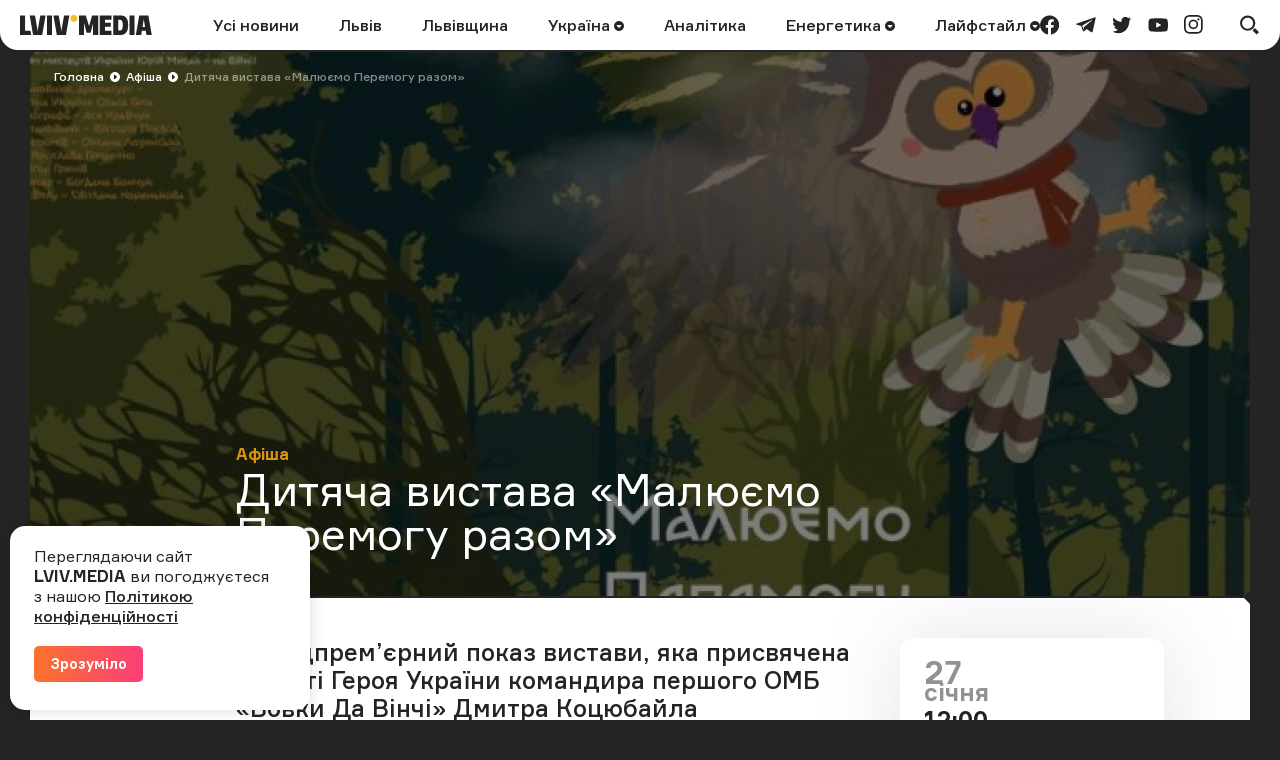

--- FILE ---
content_type: text/html; charset=UTF-8
request_url: https://lviv.media/events/462-dityacha-vistava-malyuyemo-peremogu-razom/
body_size: 10302
content:
<!DOCTYPE html> <html lang="uk"> <head> <meta charset="utf-8"> <meta http-equiv="x-ua-compatible" content="ie=edge"> <meta name="viewport" content="width=device-width, initial-scale=1"> <meta name="HandheldFriendly" content="True" /> <meta http-equiv="cleartype" content="on" /> <meta name="format-detection" content="telephone=no" /> <meta name="format-detection" content="address=no" /> <meta property="fb:app_id" content="759044945210517" /> <link rel="apple-touch-icon" sizes="180x180" href="/apple-touch-icon.png"> <link rel="icon" type="image/png" sizes="32x32" href="/favicon-32x32.png"> <link rel="icon" type="image/png" sizes="16x16" href="/favicon-16x16.png"> <link rel="manifest" href="/site.webmanifest"> <link rel="mask-icon" href="/safari-pinned-tab.svg" color="#242424"> <meta name="msapplication-TileColor" content="#242424"> <meta name="theme-color" content="#ffffff"> <title>Дитяча вистава «Малюємо Перемогу разом» — LVIV.MEDIA</title> <link rel="canonical" href="https://lviv.media/events/462-dityacha-vistava-malyuyemo-peremogu-razom/"> <meta name="robots" content="max-snippet:-1, max-video-preview:-1, max-image-preview:large"> <link rel="alternate" href="https://lviv.media/events/462-dityacha-vistava-malyuyemo-peremogu-razom/" hreflang="x-default" /> <link rel="alternate" href="https://lviv.media/events/462-dityacha-vistava-malyuyemo-peremogu-razom/" hreflang="uk" /> <meta name="description" content="Передпрем’єрний показ вистави, яка присвячена пам’яті Героя України командира першого ОМБ «Вовки Да Вінчі» Дмитра Коцюбайла"> <meta property="og:title" content="Дитяча вистава «Малюємо Перемогу разом» — LVIV.MEDIA" /> <meta property="og:description" content="Передпрем’єрний показ вистави, яка присвячена пам’яті Героя України командира першого ОМБ «Вовки Да Вінчі» Дмитра Коцюбайла" /> <meta property="og:type" content="article" /> <meta property="og:url" content="https://lviv.media/events/462-dityacha-vistava-malyuyemo-peremogu-razom/" /> <meta property="og:image" content="https://lviv.media/static/content/thumbs/1200x630/e/d7/4i4nfp---c1200x630x50px50p-up--17e7e696d048dfa09d6e84bfb1c55d7e.jpg" /> <meta property="og:image:url" content="https://lviv.media/static/content/thumbs/1200x630/e/d7/4i4nfp---c1200x630x50px50p-up--17e7e696d048dfa09d6e84bfb1c55d7e.jpg" /> <meta property="og:image:width" content="1200" /> <meta property="og:image:height" content="630" /> <meta property="og:site_name" content="LVIV.MEDIA" /> <meta name="twitter:title" content="Дитяча вистава «Малюємо Перемогу разом» — LVIV.MEDIA"> <meta name="twitter:description" content="Передпрем’єрний показ вистави, яка присвячена пам’яті Героя України командира першого ОМБ «Вовки Да Вінчі» Дмитра Коцюбайла"> <meta name="twitter:card" content="summary_large_image"> <meta name="twitter:image" content="https://lviv.media/static/content/thumbs/1200x630/e/d7/4i4nfp---c1200x630x50px50p-up--17e7e696d048dfa09d6e84bfb1c55d7e.jpg"> <meta name="twitter:site" content="LVIV.MEDIA"> <meta name="twitter:creator" content="@LvivMedia"> <script type="application/ld+json">{"@context":"https://schema.org","@type":"BreadcrumbList","itemListElement":[{"@type":"ListItem","position":1,"name":"Головна","item":"https://lviv.media/"},{"@type":"ListItem","position":2,"name":"Афіша","item":"https://lviv.media/events/"},{"@type":"ListItem","position":3,"name":"Дитяча вистава «Малюємо Перемогу разом»","item":"https://lviv.media/events/462-dityacha-vistava-malyuyemo-peremogu-razom/"}]}</script> <script type="application/ld+json">{"@context":"https://schema.org","url":"https://lviv.media","@type":"NewsArticle","name":"Дитяча вистава «Малюємо Перемогу разом»","logo":"https://lviv.media/static/img/logo-current.svg","contactPoint":{"@type":"ContactPoint","telephone":"+380674327628","contactType":"customer service","areaServed":"UA","availableLanguage":["Ukrainian","English"]},"sameAs":["https://www.facebook.com/lvv.media","https://www.instagram.com/lviv_media/","https://twitter.com/LvivMedia"],"mainEntityOfPage":{"@type":"WebPage","@id":"https://lviv.media/events/462-dityacha-vistava-malyuyemo-peremogu-razom/"},"headline":"Дитяча вистава «Малюємо Перемогу разом»","datePublished":"2024-01-27T12:00:00+02:00","dateModified":"2024-01-27T12:00:00+02:00","description":"Передпрем’єрний показ вистави, яка присвячена пам’яті Героя України командира першого ОМБ «Вовки Да Вінчі» Дмитра Коцюбайла","author":{"@type":"Person","name":"Редакція","url":"https://lviv.media/"},"publisher":{"@type":"Organization","name":"LVIV.MEDIA","logo":"https://lviv.media/static/img/logo-current.svg","contactPoint":{"@type":"ContactPoint","telephone":"+380674327628","contactType":"customer service","areaServed":"UA","availableLanguage":["Ukrainian","English"]},"sameAs":["https://www.facebook.com/lvv.media","https://www.instagram.com/lviv_media/","https://twitter.com/LvivMedia"]},"image":{"@type":"ImageObject","url":"https://lviv.media/static/content/thumbs/800x450/e/d7/skc7ff---c800x450x50px50p-up--17e7e696d048dfa09d6e84bfb1c55d7e.jpg","width":800,"height":450}}</script> <link rel="preload" crossorigin as="font" href="https://lviv.media/static/fonts/Formular/Formular-Regular.woff"> <link rel="preload" crossorigin as="font" href="https://lviv.media/static/fonts/Formular/Formular-Medium.woff"> <link rel="preload" crossorigin as="font" href="https://lviv.media/static/fonts/Formular/Formular-Black.woff"> <link rel="preload" crossorigin as="font" href="https://lviv.media/static/fonts/Formular/Formular-Bold.woff"> <link rel="preload" href="https://lviv.media/static/content/thumbs/1400x544/e/d7/u7hdap---c1400x544x50px50p-up--17e7e696d048dfa09d6e84bfb1c55d7e.jpg) }} }}" as="image" imagesrcset="https://lviv.media/static/content/thumbs/1400x544/e/d7/u7hdap---c1400x544x50px50p-up--17e7e696d048dfa09d6e84bfb1c55d7e.jpg 1x, https://lviv.media/static/content/thumbs/2800x1088/e/d7/k3mclt---c1400x544x50px50p-up--17e7e696d048dfa09d6e84bfb1c55d7e.jpg 2x" media="(min-width: 1024px)"> <link rel="preload" href="https://lviv.media/static/content/thumbs/420x484/e/d7/co4ykj---c420x484x50px50p-up--17e7e696d048dfa09d6e84bfb1c55d7e.jpg) }} }}" as="image" imagesrcset="https://lviv.media/static/content/thumbs/420x484/e/d7/co4ykj---c420x484x50px50p-up--17e7e696d048dfa09d6e84bfb1c55d7e.jpg 1x, https://lviv.media/static/content/thumbs/840x968/e/d7/b5veky---c420x484x50px50p-up--17e7e696d048dfa09d6e84bfb1c55d7e.jpg 2x" media="(max-width: 1023px)"> <link rel="stylesheet" href="https://lviv.media/static/css/app.css"> <style>
[data-ad-slot] iframe {
    margin: 0 auto !important;
}
</style> <link rel="stylesheet" href="https://lviv.media/static/css/gallery.css"> <link rel="stylesheet" href="https://lviv.media/static/css/carousel.css"> <link rel="stylesheet" href="https://lviv.media/static/css/event.css"> <link rel="stylesheet" href="https://lviv.media/static/css/utilities.css"> <script>
window.App = {"baseUrl":"https:\/\/lviv.media\/","staticUrl":"https:\/\/lviv.media\/static\/","locale":"uk","facebookAppId":"759044945210517","jsVendorFiles":{"vendor.js":"https:\/\/lviv.media\/static\/js\/vendor.js?id=c131facd8af0150da4b44c65aae288aa","swiper-vendor.js":"https:\/\/lviv.media\/static\/js\/swiper-vendor.js?id=885337d6e4fc03c9c0956f53bfc09e5e"}}
</script> <script>
window.App.staticAsset = path =>  'https://lviv.media/static/:path:'.replace(':path:', path)
</script> <!-- Google Tag Manager --> <script>(function(w,d,s,l,i){w[l]=w[l]||[];w[l].push({'gtm.start':
new Date().getTime(),event:'gtm.js'});var f=d.getElementsByTagName(s)[0],
j=d.createElement(s),dl=l!='dataLayer'?'&l='+l:'';j.async=true;j.src=
'https://www.googletagmanager.com/gtm.js?id='+i+dl;f.parentNode.insertBefore(j,f);
})(window,document,'script','dataLayer','GTM-MX7CRZN');</script> <!-- End Google Tag Manager --> <link rel="preconnect" href="https://membrana-cdn.media/" crossorigin> <link rel="dns-prefetch" href="https://membrana-cdn.media/"> <script>
    window.yieldMasterCmd = window.yieldMasterCmd || [];
    window.yieldMasterCmd.push(function() {
        window.yieldMaster.init({
            pageVersionAutodetect: true
        });
    });
</script> <script>
    (function() {
        const scriptsToLoad = [
            { src: 'https://www.googletagservices.com/tag/js/gpt.js', loaded: false },
            { src: 'https://cdn.membrana.media/lvm/ym.js', loaded: false },
        ];

        function loadScripts() {
            scriptsToLoad.forEach(script => {
                if (!script.loaded) {
                    const scriptElement = document.createElement('script');
                    scriptElement.src = script.src;
                    document.body.appendChild(scriptElement);
                    script.loaded = true;
                }
            });

            // Remove event listeners after loading scripts
            document.removeEventListener('click', loadScripts);
            document.removeEventListener('scroll', loadScripts);
            document.removeEventListener('mousemove', loadScripts);
        }

        // Add event listeners for user interactions
        document.addEventListener('click', loadScripts);
        document.addEventListener('scroll', loadScripts);
        document.addEventListener('mousemove', loadScripts);
    })();
</script> <style>
	.nts-ad {display: flex; flex-direction: column; align-items: center; justify-content: center}
	.nts-ad-h250 {min-height: 250px}
	.nts-ad-h280 {min-height: 280px}
	.nts-ad-h600 {min-height: 600px; justify-content: flex-start}
</style> </head> </html> <body> <header class="c-header"> <div class="c-header-inner"> <div class="c-header-bg"></div> <div class="c-header-hamburger"> <button type="button" class="c-header-hamburger__btn js-menu-toggle"> <span class="sr-only">Меню</span> <div class="c-header-hamburger__icon"> <div></div> <div></div> <div></div> </div> </button> </div> <div class="c-menu"> <div class="c-menu-inner"> <nav class="c-menu-nav"> <ul class="c-menu-nav__list"> <li class="c-menu-nav__item"> <a href="https://lviv.media/news/"  class="c-menu-nav__link">Усі новини</a> </li> <li class="c-menu-nav__item"> <a href="https://lviv.media/lviv/"  class="c-menu-nav__link">Львів</a> </li> <li class="c-menu-nav__item"> <a href="https://lviv.media/lvivshchyna/"  class="c-menu-nav__link">Львівщина</a> </li> <li class="c-menu-nav__item"> <a href="https://lviv.media/ukraina/"  class="c-menu-nav__link">
    Україна
    </a> <div class="c-menu-sub"> <ul class="c-menu-sub__list"> <li class="c-menu-sub__item"> <a href="https://lviv.media/viyna/"  class="c-menu-sub__link">Війна</a> </li> <li class="c-menu-sub__item"> <a href="https://lviv.media/politics/"  class="c-menu-sub__link">Політика</a> </li> <li class="c-menu-sub__item"> <a href="https://lviv.media/ekonomika/"  class="c-menu-sub__link">Економіка</a> </li> <li class="c-menu-sub__item"> <a href="https://lviv.media/socialni-novini/"  class="c-menu-sub__link">Соціальні новини</a> </li> </ul> </div> </li> <li class="c-menu-nav__item"> <a href="https://lviv.media/analitika/"  class="c-menu-nav__link">Аналітика</a> </li> <li class="c-menu-nav__item"> <a href="https://lviv.media/energetika/"  class="c-menu-nav__link">
    Енергетика
    </a> <div class="c-menu-sub"> <ul class="c-menu-sub__list"> <li class="c-menu-sub__item"> <a href="https://lviv.media/energetika/gaz/"  class="c-menu-sub__link">Газ</a> </li> <li class="c-menu-sub__item"> <a href="https://lviv.media/energetika/nafta/"  class="c-menu-sub__link">Нафта</a> </li> <li class="c-menu-sub__item"> <a href="https://lviv.media/energetika/sonyachna-energiya/"  class="c-menu-sub__link">Сонячна енергетика</a> </li> <li class="c-menu-sub__item"> <a href="https://lviv.media/energetika/vitrova-energetika/"  class="c-menu-sub__link">Вітрова енергетика</a> </li> <li class="c-menu-sub__item"> <a href="https://lviv.media/energetika/zelena-energetika/"  class="c-menu-sub__link">Відновлювальна енергетика</a> </li> <li class="c-menu-sub__item"> <a href="https://lviv.media/energetika/palne/"  class="c-menu-sub__link">Пальне</a> </li> <li class="c-menu-sub__item"> <a href="https://lviv.media/energetika/tarifi-i-poradi/"  class="c-menu-sub__link">Тарифи і поради</a> </li> </ul> </div> </li> <li class="c-menu-nav__item"> <a href="https://lviv.media/lifestyle/"  class="c-menu-nav__link">
    Лайфстайл
    </a> <div class="c-menu-sub"> <ul class="c-menu-sub__list"> <li class="c-menu-sub__item"> <a href="https://lviv.media/religiya/"  class="c-menu-sub__link">Релігія</a> </li> <li class="c-menu-sub__item"> <a href="https://lviv.media/recepti/"  class="c-menu-sub__link">Рецепти</a> </li> <li class="c-menu-sub__item"> <a href="https://lviv.media/sport/"  class="c-menu-sub__link">Спорт</a> </li> <li class="c-menu-sub__item"> <a href="https://lviv.media/zdorovya/"  class="c-menu-sub__link">Здоров’я</a> </li> <li class="c-menu-sub__item"> <a href="https://lviv.media/culture/"  class="c-menu-sub__link">Культура</a> </li> </ul> </div> </li> </ul> </nav> <div class="c-menu-socials"> <ul class="c-menu-socials__list"> <li class="c-menu-socails__item"> <a href="https://www.facebook.com/lvv.media" target="_blank" rel="noopener" class="c-menu-socials__link t-facebook"> <span class="sr-only">facebook</span> <svg viewBox="0 0 24 24" width="24" height="24" class="i-icon i-facebook" xmlns="http://www.w3.org/2000/svg"> <use xlink:href="https://lviv.media/static/sprite/symbol.svg#facebook"></use> </svg> </a> </li> <li class="c-menu-socails__item"> <a href="https://t.me/lvivmedia" target="_blank" rel="noopener" class="c-menu-socials__link t-telegram"> <span class="sr-only">telegram</span> <svg viewBox="0 0 24 24" width="24" height="24" class="i-icon i-telegram" xmlns="http://www.w3.org/2000/svg"> <use xlink:href="https://lviv.media/static/sprite/symbol.svg#telegram"></use> </svg> </a> </li> <li class="c-menu-socails__item"> <a href="https://twitter.com/LvivMedia" target="_blank" rel="noopener" class="c-menu-socials__link t-twitter"> <span class="sr-only">twitter</span> <svg viewBox="0 0 24 24" width="24" height="24" class="i-icon i-twitter" xmlns="http://www.w3.org/2000/svg"> <use xlink:href="https://lviv.media/static/sprite/symbol.svg#twitter"></use> </svg> </a> </li> <li class="c-menu-socails__item"> <a href="https://www.youtube.com/channel/UCHYlN_WxQytvVZu3dNWd7lQ" target="_blank" rel="noopener" class="c-menu-socials__link t-youtube"> <span class="sr-only">youtube</span> <svg viewBox="0 0 24 24" width="24" height="24" class="i-icon i-youtube" xmlns="http://www.w3.org/2000/svg"> <use xlink:href="https://lviv.media/static/sprite/symbol.svg#youtube"></use> </svg> </a> </li> <li class="c-menu-socails__item"> <a href="https://www.instagram.com/lviv_media/" target="_blank" rel="noopener" class="c-menu-socials__link t-instagram"> <span class="sr-only">instagram</span> <svg viewBox="0 0 24 24" width="24" height="24" class="i-icon i-instagram" xmlns="http://www.w3.org/2000/svg"> <use xlink:href="https://lviv.media/static/sprite/symbol.svg#instagram"></use> </svg> </a> </li> </ul> </div> </div> </div> <div class="c-header-inner__left"> <div class="c-header-logo"> <a href="https://lviv.media/"> <span class="sr-only">LVIV.MEDIA</span> <svg width="132" height="20" viewBox="0 0 132 20" fill="currentColor" xmlns="http://www.w3.org/2000/svg"> <path d="M26.978 20V.49h5.061V20h-5.061zM84.939 4.668v3.12h5.724v3.858H84.94v3.98h6.658V20H79.853V.491h11.744v4.177H84.94zM93.133 20V.491h7.469c2.58 0 4.496.787 5.725 2.384 1.228 1.597 1.843 3.955 1.843 7.125 0 3.317-.639 5.823-1.917 7.494-1.278 1.67-3.219 2.506-5.823 2.506h-7.297zm8.181-4.963c.516-.344.885-.91 1.106-1.72.258-1.078.374-2.185.344-3.293a12.04 12.04 0 00-.344-3.169 3.002 3.002 0 00-1.106-1.67 3.666 3.666 0 00-2.051-.517h-1.008v10.86h1.008a3.479 3.479 0 002.051-.491zM109.408 20V.491h5.061V20h-5.061zM78.147.491V20h-5.061V8.034l-.74 3.106-1.742 6.722h-3.98L64.85 11.14l-.757-3.106h-.024V20h-5.062V.491h6.782l3.267 10.664L72.08.49h6.068z"
                /> <path d="M53.894 6.88a3.44 3.44 0 100-6.88 3.44 3.44 0 000 6.88z" fill="#F4C123" /> <path d="M10.418 15.626H5.06V.491H0V20h11.18l-.762-4.374zM22.211 20L25.602.49h-5.307l-2.268 13.045-.386 2.96-.385-2.96L14.988.49H9.68L13.07 20h9.14zM45.946 20L49.361.49h-5.307L41.77 13.536l-.38 2.92-.382-2.92L38.722.49h-5.307L36.831 20h9.115zM119.236.491L115.845 20h5.307l.715-4.152h3.863l.722 4.152h5.307L128.376.49h-9.14zm3.309 11.5l1.261-7.996 1.255 7.995h-2.516z"
                /> </svg> </a> </div> </div> <div class="c-header-inner__center"> <nav class="c-header-nav"> <ul class="c-header-nav__list"> <li class="c-header-nav__item"> <a href="https://lviv.media/news/"  class="c-header-nav__link">Усі новини</a> </li> <li class="c-header-nav__item"> <a href="https://lviv.media/lviv/"  class="c-header-nav__link">Львів</a> </li> <li class="c-header-nav__item"> <a href="https://lviv.media/lvivshchyna/"  class="c-header-nav__link">Львівщина</a> </li> <li class="c-header-nav__item"> <a href="https://lviv.media/ukraina/"  class="c-header-nav__link">
    Україна
        <svg viewBox="0 0 24 24" width="24" height="24" class="i-icon i-arrow-circle" xmlns="http://www.w3.org/2000/svg"> <use xlink:href="https://lviv.media/static/sprite/symbol.svg#arrow-circle"></use> </svg> </a> <div class="c-header-sub"> <ul class="c-header-sub__list"> <li class="c-header-sub__item"> <a href="https://lviv.media/viyna/"  class="c-header-sub__link">Війна</a> </li> <li class="c-header-sub__item"> <a href="https://lviv.media/politics/"  class="c-header-sub__link">Політика</a> </li> <li class="c-header-sub__item"> <a href="https://lviv.media/ekonomika/"  class="c-header-sub__link">Економіка</a> </li> <li class="c-header-sub__item"> <a href="https://lviv.media/socialni-novini/"  class="c-header-sub__link">Соціальні новини</a> </li> </ul> </div> </li> <li class="c-header-nav__item"> <a href="https://lviv.media/analitika/"  class="c-header-nav__link">Аналітика</a> </li> <li class="c-header-nav__item"> <a href="https://lviv.media/energetika/"  class="c-header-nav__link">
    Енергетика
        <svg viewBox="0 0 24 24" width="24" height="24" class="i-icon i-arrow-circle" xmlns="http://www.w3.org/2000/svg"> <use xlink:href="https://lviv.media/static/sprite/symbol.svg#arrow-circle"></use> </svg> </a> <div class="c-header-sub"> <ul class="c-header-sub__list"> <li class="c-header-sub__item"> <a href="https://lviv.media/energetika/gaz/"  class="c-header-sub__link">Газ</a> </li> <li class="c-header-sub__item"> <a href="https://lviv.media/energetika/nafta/"  class="c-header-sub__link">Нафта</a> </li> <li class="c-header-sub__item"> <a href="https://lviv.media/energetika/sonyachna-energiya/"  class="c-header-sub__link">Сонячна енергетика</a> </li> <li class="c-header-sub__item"> <a href="https://lviv.media/energetika/vitrova-energetika/"  class="c-header-sub__link">Вітрова енергетика</a> </li> <li class="c-header-sub__item"> <a href="https://lviv.media/energetika/zelena-energetika/"  class="c-header-sub__link">Відновлювальна енергетика</a> </li> <li class="c-header-sub__item"> <a href="https://lviv.media/energetika/palne/"  class="c-header-sub__link">Пальне</a> </li> <li class="c-header-sub__item"> <a href="https://lviv.media/energetika/tarifi-i-poradi/"  class="c-header-sub__link">Тарифи і поради</a> </li> </ul> </div> </li> <li class="c-header-nav__item"> <a href="https://lviv.media/lifestyle/"  class="c-header-nav__link">
    Лайфстайл
        <svg viewBox="0 0 24 24" width="24" height="24" class="i-icon i-arrow-circle" xmlns="http://www.w3.org/2000/svg"> <use xlink:href="https://lviv.media/static/sprite/symbol.svg#arrow-circle"></use> </svg> </a> <div class="c-header-sub"> <ul class="c-header-sub__list"> <li class="c-header-sub__item"> <a href="https://lviv.media/religiya/"  class="c-header-sub__link">Релігія</a> </li> <li class="c-header-sub__item"> <a href="https://lviv.media/recepti/"  class="c-header-sub__link">Рецепти</a> </li> <li class="c-header-sub__item"> <a href="https://lviv.media/sport/"  class="c-header-sub__link">Спорт</a> </li> <li class="c-header-sub__item"> <a href="https://lviv.media/zdorovya/"  class="c-header-sub__link">Здоров’я</a> </li> <li class="c-header-sub__item"> <a href="https://lviv.media/culture/"  class="c-header-sub__link">Культура</a> </li> </ul> </div> </li> </ul> </nav> </div> <div class="c-header-inner__right"> <div class="c-header-socials"> <ul class="c-header-socials__list"> <li class="c-header-socails__item"> <a href="https://www.facebook.com/lvv.media" target="_blank" rel="noopener" class="c-header-socials__link t-facebook"> <span class="sr-only">facebook</span> <svg viewBox="0 0 24 24" width="24" height="24" class="i-icon i-facebook" xmlns="http://www.w3.org/2000/svg"> <use xlink:href="https://lviv.media/static/sprite/symbol.svg#facebook"></use> </svg> </a> </li> <li class="c-header-socails__item"> <a href="https://t.me/lvivmedia" target="_blank" rel="noopener" class="c-header-socials__link t-telegram"> <span class="sr-only">telegram</span> <svg viewBox="0 0 24 24" width="24" height="24" class="i-icon i-telegram" xmlns="http://www.w3.org/2000/svg"> <use xlink:href="https://lviv.media/static/sprite/symbol.svg#telegram"></use> </svg> </a> </li> <li class="c-header-socails__item"> <a href="https://twitter.com/LvivMedia" target="_blank" rel="noopener" class="c-header-socials__link t-twitter"> <span class="sr-only">twitter</span> <svg viewBox="0 0 24 24" width="24" height="24" class="i-icon i-twitter" xmlns="http://www.w3.org/2000/svg"> <use xlink:href="https://lviv.media/static/sprite/symbol.svg#twitter"></use> </svg> </a> </li> <li class="c-header-socails__item"> <a href="https://www.youtube.com/channel/UCHYlN_WxQytvVZu3dNWd7lQ" target="_blank" rel="noopener" class="c-header-socials__link t-youtube"> <span class="sr-only">youtube</span> <svg viewBox="0 0 24 24" width="24" height="24" class="i-icon i-youtube" xmlns="http://www.w3.org/2000/svg"> <use xlink:href="https://lviv.media/static/sprite/symbol.svg#youtube"></use> </svg> </a> </li> <li class="c-header-socails__item"> <a href="https://www.instagram.com/lviv_media/" target="_blank" rel="noopener" class="c-header-socials__link t-instagram"> <span class="sr-only">instagram</span> <svg viewBox="0 0 24 24" width="24" height="24" class="i-icon i-instagram" xmlns="http://www.w3.org/2000/svg"> <use xlink:href="https://lviv.media/static/sprite/symbol.svg#instagram"></use> </svg> </a> </li> </ul> </div> <div class="c-header-search"> <button type="button" class="c-header-search__btn js-search-modal-toggle"> <span class="sr-only">Пошук</span> <svg viewBox="0 0 24 24" width="24" height="24" class="i-icon i-search " xmlns="http://www.w3.org/2000/svg"> <use xlink:href="https://lviv.media/static/sprite/symbol.svg#search"></use> </svg> <svg viewBox="0 0 24 24" width="24" height="24" class="i-icon i-close " xmlns="http://www.w3.org/2000/svg"> <use xlink:href="https://lviv.media/static/sprite/symbol.svg#close"></use> </svg> </button> <div class="c-search-modal js-search-modal"> <form method="GET" action="https://lviv.media/search/" class="c-search-modal__form" autocomplete="off"> <div class="f-group"> <input type="text" class="f-input js-search-modal-input" placeholder="Введіть ключове слово" name="query"> </div> <button type="submit" class="f-btn f-btn--gradient">Пошук</button> </form> </div> </div> </div> </div> </header> <main> <div class="l-box"> <article class="c-post c-event"> <div class="c-post__header c-post__header--overlay"> <div class="c-breadcrumbs"> <div class="c-breadcrumbs__scroll"> <ul class="c-breadcrumbs__list"> <li class="c-breadcrumbs__item"> <a href="https://lviv.media/" class="c-breadcrumbs__link f-link--primary">Головна</a> <i class="c-breadcrumbs__arrow"> <svg viewBox="0 0 24 24" width="24" height="24" class="i-icon i-arrow-circle-dark" xmlns="http://www.w3.org/2000/svg"> <use xlink:href="https://lviv.media/static/sprite/symbol.svg#arrow-circle-dark"></use> </svg> </i> </li> <li class="c-breadcrumbs__item"> <a href="https://lviv.media/events/" class="c-breadcrumbs__link f-link--primary">Афіша</a> <i class="c-breadcrumbs__arrow"> <svg viewBox="0 0 24 24" width="24" height="24" class="i-icon i-arrow-circle-dark" xmlns="http://www.w3.org/2000/svg"> <use xlink:href="https://lviv.media/static/sprite/symbol.svg#arrow-circle-dark"></use> </svg> </i> </li> <li class="c-breadcrumbs__item">Дитяча вистава «Малюємо Перемогу разом»</li> </ul> </div> </div> <div class="c-post__inner c-post__header-inner"> <dl class="c-post__info"> <dt class="sr-only">Категорія</dt> <dd class="c-post__info-item c-post__category"> <a href="https://lviv.media/events/" class="f-link--opacity">Aфіша</a> </dd> </dl> <h1 class="c-post__title">Дитяча вистава «Малюємо Перемогу разом»</h1> <figure class="c-post__img"> <picture> <source srcset="https://lviv.media/static/content/thumbs/1400x544/e/d7/u7hdap---c1400x544x50px50p-up--17e7e696d048dfa09d6e84bfb1c55d7e.jpg 1x, https://lviv.media/static/content/thumbs/2800x1088/e/d7/k3mclt---c1400x544x50px50p-up--17e7e696d048dfa09d6e84bfb1c55d7e.jpg 2x" type="image/jpeg" media="(min-width: 1024px)"> <img width="420" height="484" src="https://lviv.media/static/content/thumbs/420x484/e/d7/co4ykj---c420x484x50px50p-up--17e7e696d048dfa09d6e84bfb1c55d7e.jpg" srcset="https://lviv.media/static/content/thumbs/420x484/e/d7/co4ykj---c420x484x50px50p-up--17e7e696d048dfa09d6e84bfb1c55d7e.jpg 1x, https://lviv.media/static/content/thumbs/840x968/e/d7/b5veky---c420x484x50px50p-up--17e7e696d048dfa09d6e84bfb1c55d7e.jpg 2x" alt="Дитяча вистава «Малюємо Перемогу разом»" title="Дитяча вистава «Малюємо Перемогу разом»"> </picture> </figure> </div> </div> <div class="c-card c-post__card"> <div class="c-post__inner"> <div class="c-event__inner"> <div class="c-event__side"> <div class="c-event__side-sticky"> <div class="c-event__card"> <div class="c-event__header"> <time class="c-event__date" datetime="2024-01-27T12:00:00+02:00"> <div class="c-event__day">27</div> <div class="c-event__month">січня</div> <div class="c-event__time">12:00</div> </time> </div> <dl class="c-event__description"> <dt>Адреса</dt> <dd>Львів, Перший академічний український театр для дітей та юнацтва,<br />
вул. Гнатюка, 11</dd> <dt>Вартість</dt> <dd>90-110 грн</dd> </dl> <div class="c-event__link"> <a href="https://lviv.kontramarka.ua/uk/maluemo-peremogu-razom-89157.html?_gl=1*1qoullq*_ga*MTI2Nzk3MzY2OS4xNzAyNTU5Njg2*_ga_XW31VBQDS7*MTcwNjEwODMxNC42LjAuMTcwNjEwODMxNC42MC4wLjA.*_ga_SRRFQ3WM8R*MTcwNjEwODMxNC4xMC4wLjE3MDYxMDgzMTQuNjAuMC4w" target="_blank" rel="noopener nofollow" class="f-btn f-btn--block f-btn--gradient">Придбати квиток</a> </div> </div> </div> </div> <div class="c-prose c-event__content"> <div class="c-post__lead"> <p>Передпрем’єрний показ вистави, яка присвячена пам’яті Героя України командира першого ОМБ «Вовки Да Вінчі» Дмитра Коцюбайла</p> </div> <p>У суботу, 27 січня, у Львові відбудеться передпрем’єрний показ дитячої вистави «Малюємо Перемогу разом». У виставі герой Дмитро — художник, який любить малювати українську природу. За допомогою цього таланту він разом з юними глядачами допоможе міфічним жителям прадавнього лісу захистити свою землю від нападу «сарани». Саме таке прочитання, на думку постановників, найкраще допомагає пам’ятати українську історію та її Героїв.</p> <p>Також у фойє театру відкриється виставка малюнків Дмитра Коцюбайла. Відкриття виставки відбудеться 27 січня об 11:00, а передпрем’єрний показ вистави — о 12:00. Сама ж прем’єра запланована на 28 січня, 12:00 год.</p> <p>Режисер-постановник — народна артистка України Ольга Гапа</p> <p>Жанр: містична феєрія</p> <p>Вікове обмеження: 7+</p> <p>Тривалість: 60 хвилин.</p> <p>Виставу також можна буде переглянути 30 січня, 7, 11, 17 та 25 лютого.</p> </div> </div> <div class="c-post__share"> <ul class="c-post__share-list"> <li class="c-post__share-item"> <a href="https://lviv.media/events/462-dityacha-vistava-malyuyemo-peremogu-razom/?utm_source=shares&amp;utm_medium=telegram" target="_blank" class="c-post__share-link t-telegram" data-share="telegram"> <span class="c-post__share-text">Надіслати в&nbsp;Telegram</span> <svg viewBox="0 0 24 24" width="24" height="24" class="i-icon i-telegram" xmlns="http://www.w3.org/2000/svg"> <use xlink:href="https://lviv.media/static/sprite/symbol.svg#telegram"></use> </svg> </a> </li> <li class="c-post__share-item"> <a href="https://lviv.media/events/462-dityacha-vistava-malyuyemo-peremogu-razom/?utm_source=shares&amp;utm_medium=facebook" target="_blank" class="c-post__share-link t-facebook" data-share="facebook"> <span class="c-post__share-text">Поширити в&nbsp;Facebook</span> <svg viewBox="0 0 24 24" width="24" height="24" class="i-icon i-facebook" xmlns="http://www.w3.org/2000/svg"> <use xlink:href="https://lviv.media/static/sprite/symbol.svg#facebook"></use> </svg> </a> </li> <li class="c-post__share-item"> <a href="https://lviv.media/events/462-dityacha-vistava-malyuyemo-peremogu-razom/?utm_source=shares&amp;utm_medium=messenger" target="_blank" class="c-post__share-link t-messenger" data-share="messenger"> <span class="c-post__share-text">Надіслати в&nbsp;Messenger</span> <svg viewBox="0 0 24 24" width="24" height="24" class="i-icon i-messenger" xmlns="http://www.w3.org/2000/svg"> <use xlink:href="https://lviv.media/static/sprite/symbol.svg#messenger"></use> </svg> </a> </li> <li class="c-post__share-item"> <a href="https://lviv.media/events/462-dityacha-vistava-malyuyemo-peremogu-razom/?utm_source=shares&amp;utm_medium=twitter" target="_blank" class="c-post__share-link t-twitter" data-share="twitter"> <span class="c-post__share-text">Твітнути в&nbsp;Twitter</span> <svg viewBox="0 0 24 24" width="24" height="24" class="i-icon i-twitter" xmlns="http://www.w3.org/2000/svg"> <use xlink:href="https://lviv.media/static/sprite/symbol.svg#twitter"></use> </svg> </a> </li> </ul> </div> </div> </div> </article> <aside class="c-card c-card--entry"> <div class="c-heading"> <h2 class="c-heading-title">Також можуть зацікавити</h2> </div> <div class="swiper c-carousel js-carousel" data-space="-8"> <div class="swiper-wrapper" > <div class="swiper-slide"> <article class="c-entry c-entry-event"> <div class="c-entry__header"> <dl class="c-entry__date"> <dt class="sr-only">Дата проведення</dt> <dd class="c-entry__date-inner">
                                    11
                                <div class="c-entry__date-month">січня</div> </dd> </dl> </div> <div class="c-entry__content"> <div class="c-entry__title"> <a href="https://lviv.media/events/731-rizdvyanij-skarb-v-oleskomu-zamku/" class="c-entry__link f-link--opacity f-link--overlay">«Різдвяний скарб в Олеському замку»</a> </div> <div class="c-entry__description">Вже цієї неділі в Олеському замку відбудеться особлива подія — «Різдвяний скарб в Олеському замку». Це день, коли давня фортеця наповниться магією щирої молитви, співу та родинного затишку.</div> </div> </article> </div> <div class="swiper-slide"> <article class="c-entry c-entry-event"> <div class="c-entry__header"> <dl class="c-entry__date"> <dt class="sr-only">Дата проведення</dt> <dd class="c-entry__date-inner">
                                    13
                                <div class="c-entry__date-month">січня</div> </dd> </dl> </div> <div class="c-entry__content"> <div class="c-entry__title"> <a href="https://lviv.media/events/727-imersivna-chajna-ceremoniya-v-zag/" class="c-entry__link f-link--opacity f-link--overlay">Імерсивна чайна церемонія в ZAG</a> </div> <div class="c-entry__description">Запрошуємо на унікальну чайну церемонію в Zenyk Art Gallery, на чай та мистецтво. У нашій імерсивній кімнаті, де стіни та підлога перетворюються на всесвіт, ви зануритеся у атмосферу, що поєднує витонченість чаю та магію мистецького простору.</div> <div class="c-entry__place"> <svg viewBox="0 0 24 24" width="24" height="24" class="i-icon i-event-mark" xmlns="http://www.w3.org/2000/svg"> <use xlink:href="https://lviv.media/static/sprite/symbol.svg#event-mark"></use> </svg>
            Zenyk Art Gallery (ZAG)
        </div> </div> </article> </div> <div class="swiper-slide"> <article class="c-entry c-entry-event"> <div class="c-entry__header"> <dl class="c-entry__date"> <dt class="sr-only">Дата проведення</dt> <dd class="c-entry__date-inner">
                                    17&ndash;31
                                <div class="c-entry__date-month">січня</div> </dd> </dl> </div> <div class="c-entry__content"> <div class="c-entry__title"> <a href="https://lviv.media/events/734-snigova-koroleva/" class="c-entry__link f-link--opacity f-link--overlay">Снігова королева</a> </div> <div class="c-entry__description">Театрально-циркове шоу «Снігова королева» переносить глядачів у чарівний світ, де всі готуються до святкування Різдва</div> <div class="c-entry__place"> <svg viewBox="0 0 24 24" width="24" height="24" class="i-icon i-event-mark" xmlns="http://www.w3.org/2000/svg"> <use xlink:href="https://lviv.media/static/sprite/symbol.svg#event-mark"></use> </svg>
            Театр ОКО
        </div> </div> </article> </div> <div class="swiper-slide"> <article class="c-entry c-entry-event"> <div class="c-entry__header"> <dl class="c-entry__date"> <dt class="sr-only">Дата проведення</dt> <dd class="c-entry__date-inner">
                                    17
                                <div class="c-entry__date-month">січня</div> </dd> </dl> </div> <div class="c-entry__content"> <div class="c-entry__title"> <a href="https://lviv.media/events/732-kajdashi/" class="c-entry__link f-link--opacity f-link--overlay">КАЙДАШІ</a> </div> <div class="c-entry__description">“Кайдаші” – класична історія, яка перетворюється на подорож</div> <div class="c-entry__place"> <svg viewBox="0 0 24 24" width="24" height="24" class="i-icon i-event-mark" xmlns="http://www.w3.org/2000/svg"> <use xlink:href="https://lviv.media/static/sprite/symbol.svg#event-mark"></use> </svg>
            театр ім. Марії Заньковецької
        </div> </div> </article> </div> <div class="swiper-slide"> <article class="c-entry c-entry-event"> <div class="c-entry__header"> <dl class="c-entry__date"> <dt class="sr-only">Дата проведення</dt> <dd class="c-entry__date-inner">
                                    21
                                <div class="c-entry__date-month">січня</div> </dd> </dl> </div> <div class="c-entry__content"> <div class="c-entry__title"> <a href="https://lviv.media/events/733-svatannya-na-goncharivci/" class="c-entry__link f-link--opacity f-link--overlay">Сватання на Гончарівці</a> </div> <div class="c-entry__description">Комедія Григорія Квітки-Основ’яненка</div> <div class="c-entry__place"> <svg viewBox="0 0 24 24" width="24" height="24" class="i-icon i-event-mark" xmlns="http://www.w3.org/2000/svg"> <use xlink:href="https://lviv.media/static/sprite/symbol.svg#event-mark"></use> </svg>
            Театр ім. Марії Заньковецької,
        </div> </div> </article> </div> <div class="swiper-slide"> <article class="c-entry c-entry-event"> <div class="c-entry__header"> <dl class="c-entry__date"> <dt class="sr-only">Дата проведення</dt> <dd class="c-entry__date-inner">
                                    25
                                <div class="c-entry__date-month">січня</div> </dd> </dl> </div> <div class="c-entry__content"> <div class="c-entry__title"> <a href="https://lviv.media/events/730-dudarik-rizdvyanij-koncert/" class="c-entry__link f-link--opacity f-link--overlay">«ДУДАРИК. Різдвяний концерт»</a> </div> <div class="c-entry__description">Різдвяні концерти хорової капели «Дударик» — це вир традиційної і професійної різдвяної музики ретельно укладених у феєричну різдвяну хорову містерію, що розгортається перед глядачем і буяє масою несподіваних мелодій, гармоній, настроїв і емоцій.</div> <div class="c-entry__place"> <svg viewBox="0 0 24 24" width="24" height="24" class="i-icon i-event-mark" xmlns="http://www.w3.org/2000/svg"> <use xlink:href="https://lviv.media/static/sprite/symbol.svg#event-mark"></use> </svg>
            Львівська національна філармонія
        </div> </div> </article> </div> <div class="swiper-slide"> <article class="c-entry c-entry-event"> <div class="c-entry__header"> <dl class="c-entry__date"> <dt class="sr-only">Дата проведення</dt> <dd class="c-entry__date-inner">
                                    27
                                <div class="c-entry__date-month">січня</div> </dd> </dl> </div> <div class="c-entry__content"> <div class="c-entry__title"> <a href="https://lviv.media/events/729-kolyada-ta-j-plyes-izprezhdi-vika/" class="c-entry__link f-link--opacity f-link--overlay">Коляда та й плєс… Ізпрежди віка…</a> </div> <div class="c-entry__description">Відомі колядки та плєси, а також рідкісні різдвяні твори – усе в одній особливій програмі театру</div> <div class="c-entry__place"> <svg viewBox="0 0 24 24" width="24" height="24" class="i-icon i-event-mark" xmlns="http://www.w3.org/2000/svg"> <use xlink:href="https://lviv.media/static/sprite/symbol.svg#event-mark"></use> </svg>
            Національний драматичний театр імені Марії Заньковецької
        </div> </div> </article> </div> </div> <div class="swiper-button-prev"> <span class="sr-only">Попередній слайд</span> <svg viewBox="0 0 24 24" width="24" height="24" class="i-icon i-angle i-angle-left" xmlns="http://www.w3.org/2000/svg"> <use xlink:href="https://lviv.media/static/sprite/symbol.svg#angle"></use> </svg> </div> <div class="swiper-button-next"> <span class="sr-only">Наступний слайд</span> <svg viewBox="0 0 24 24" width="24" height="24" class="i-icon i-angle" xmlns="http://www.w3.org/2000/svg"> <use xlink:href="https://lviv.media/static/sprite/symbol.svg#angle"></use> </svg> </div> </div> </aside> </div> </main> <footer class="c-footer"> <div class="l-box l-box--wrapper"> <div class="c-footer-inner"> <div class="c-footer-top"> <div class="c-footer-logo"> <a href="https://lviv.media/"> <img src="https://lviv.media/static/img/logo-white.svg" width="172" height="26" alt="LVIV.MEDIA"> </a> </div> <div class="c-footer-categories"> <ul class="c-footer-categories__list"> <li class="c-footer-categories__item"> <a href="https://lviv.media/lviv/"  class="c-footer-categories__link">Львів</a> </li> <li class="c-footer-categories__item"> <a href="https://lviv.media/lvivshchyna/"  class="c-footer-categories__link">Львівщина</a> </li> <li class="c-footer-categories__item"> <a href="https://lviv.media/ukraina/"  class="c-footer-categories__link">Україна</a> </li> <li class="c-footer-categories__item"> <a href="https://lviv.media/viyna/"  class="c-footer-categories__link">Війна</a> </li> <li class="c-footer-categories__item"> <a href="https://lviv.media/eksklyuziv/"  class="c-footer-categories__link">Ексклюзив</a> </li> <li class="c-footer-categories__item"> <a href="https://lviv.media/politics/"  class="c-footer-categories__link">Політика</a> </li> <li class="c-footer-categories__item"> <a href="https://lviv.media/ekonomika/"  class="c-footer-categories__link">Економіка</a> </li> <li class="c-footer-categories__item"> <a href="https://lviv.media/religiya/"  class="c-footer-categories__link">Релігія</a> </li> <li class="c-footer-categories__item"> <a href="https://lviv.media/energetika/"  class="c-footer-categories__link">Енергетика</a> </li> <li class="c-footer-categories__item"> <a href="https://lviv.media/blogs/"  class="c-footer-categories__link">Блоги</a> </li> <li class="c-footer-categories__item"> <a href="https://lviv.media/svit/"  class="c-footer-categories__link">Світ</a> </li> <li class="c-footer-categories__item"> <a href="https://lviv.media/sport/"  class="c-footer-categories__link">Спорт</a> </li> <li class="c-footer-categories__item"> <a href="https://lviv.media/recepti/"  class="c-footer-categories__link">Рецепти</a> </li> <li class="c-footer-categories__item"> <a href="https://lviv.media/zdorovya/"  class="c-footer-categories__link">Здоров’я</a> </li> <li class="c-footer-categories__item"> <a href="https://lviv.media/lifestyle/"  class="c-footer-categories__link">Лайфстайл</a> </li> <li class="c-footer-categories__item"> <a href="https://lviv.media/culture/"  class="c-footer-categories__link">Культура</a> </li> <li class="c-footer-categories__item"> <a href="https://lviv.media/afisha/"  class="c-footer-categories__link">Афіша</a> </li> <li class="c-footer-categories__item"> <a href="https://lviv.media/socialni-novini/"  class="c-footer-categories__link">Соціальні новини</a> </li> <li class="c-footer-categories__item"> <a href="https://lviv.media/analitika/"  class="c-footer-categories__link">Аналітика</a> </li> <li class="c-footer-categories__item"> <a href="https://lviv.media/istoriya-rekontekst/"  class="c-footer-categories__link">Історія: (ре)контекст</a> </li> </ul> </div> <div class="c-footer-nav"> <ul class="c-footer-nav__list"> <li class="c-footer-nav__item"> <a href="https://lviv.media/about/" class="c-footer-nav__link">Про нас</a> </li> <li class="c-footer-nav__item"> <a href="https://lviv.media/team/" class="c-footer-nav__link">Редакція</a> </li> <li class="c-footer-nav__item"> <a href="https://lviv.media/contacts/" class="c-footer-nav__link">Контакти</a> </li> <li class="c-footer-nav__item"> <a href="https://lviv.media/advertisers/" class="c-footer-nav__link">Рекламодавцям</a> </li> <li class="c-footer-nav__item"> <a href="https://lviv.media/privacy-policy/" class="c-footer-nav__link">Політика конфіденційності</a> </li> <li class="c-footer-nav__item"> <a href="https://lviv.media/editorial-policy/" class="c-footer-nav__link">Редакційна політика</a> </li> <li class="c-footer-nav__item"> <a href="https://lviv.media/rules/" class="c-footer-nav__link">Правила користування сайтом</a> </li> </ul> </div> </div> <div class="c-footer-subscribe"> <p class="c-footer-subscribe__title">Підпишіться на&nbsp;email розсилку, щоб не&nbsp;пропустити нічого важливого</p> <form method="POST" action="https://lviv.media/api/subscribe/" class="c-footer-subscribe__form" data-subscribe="Адресу електронної пошти додано"> <div class="f-group"> <input type="text" class="f-input" placeholder="Введіть адресу електронної пошти" name="email" autocomplete="off"> <div class="f-info f-info--error" style="display: none" data-info></div> </div> <button class="f-btn f-btn--gradient" type="submit"> <span class="text">Підписатися</span> <span class="icon"> <span class="sr-only">Підписатися</span> <svg viewBox="0 0 24 24" width="24" height="24" class="i-icon i-angle" xmlns="http://www.w3.org/2000/svg"> <use xlink:href="https://lviv.media/static/sprite/symbol.svg#angle"></use> </svg> </span> </button> </form> </div> <div class="c-footer-bottom"> <div class="c-footer-info"> <p>Відповідальність за&nbsp;достовірність фактів, цитат, інших даних несуть автори публікацій.</p> <p>Думка редакцiї може не&nbsp;збiгатися з&nbsp;думкою авторiв.</p> </div> <div class="c-ideil"> <a class="c-ideil-link" rel="noopener" target="_blank" href="https://www.ideil.com/"> <span class="sr-only">зроблено в ideil.</span> <img width="134" height="15" src="https://lviv.media/static/img/madeby-light_uk.svg" alt="ideil. — розробка веб-сайтів, інтернет-магазинів, мобільних додатків та програмного забезпечення"> </a> </div> </div> </div> </div> </footer> <div class="c-cookies js-cookies" style="z-index: 20;"> <div class="c-cookies-text">Переглядаючи сайт <b>LVIV.MEDIA</b> ви погоджуєтеся з&nbsp;нашою <a href="https://lviv.media/privacy-policy/" target="_blank" class="c-cookies-link">Політикою конфіденційності</a> </div> <button type="button" class="f-btn f-btn--gradient f-btn--sm js-cookies-btn">Зрозуміло</button> </div> <svg class="i-icon-gradients" xmlns="http://www.w3.org/2000/svg"> <linearGradient id="gradientInstagram" x1="-2.72814" y1="-3.23184" x2="18.468" y2="8.95931" gradientUnits="userSpaceOnUse"> <stop stop-color="#7035FF" /> <stop offset="0.276042" stop-color="#B605EB" /> <stop offset="0.677083" stop-color="#FC1064" /> <stop offset="1" stop-color="#FFD200" /> </linearGradient> <linearGradient id="gradientEntry" x1="12.3522" y1="17.815" x2="144.929" y2="99.9014" gradientunits="userSpaceOnUse"> <stop stop-color="#EFF1FB" /> <stop offset="1" stop-color="#F0F1F5" stop-opacity="0.91" /> </linearGradient> </svg> <script src="https://lviv.media/static/js/manifest.js?id=e279e7ba37c1c8810b6990a9518c2edf"></script> <script src="https://lviv.media/static/js/vendor.js?id=c131facd8af0150da4b44c65aae288aa"></script> <script src="https://lviv.media/static/js/all.js?id=b9d71beab17202df82789b25bab5ba34"></script> <script src="https://lviv.media/static/js/shares.js?id=06e142cc16b8ea3f1cafdc707d0e1188"></script> <!-- Google Tag Manager (noscript) --> <noscript><iframe src="https://www.googletagmanager.com/ns.html?id=GTM-MX7CRZN"
height="0" width="0" style="display:none;visibility:hidden"></iframe></noscript> <!-- End Google Tag Manager (noscript) --> <script defer src="https://static.cloudflareinsights.com/beacon.min.js/vcd15cbe7772f49c399c6a5babf22c1241717689176015" integrity="sha512-ZpsOmlRQV6y907TI0dKBHq9Md29nnaEIPlkf84rnaERnq6zvWvPUqr2ft8M1aS28oN72PdrCzSjY4U6VaAw1EQ==" data-cf-beacon='{"version":"2024.11.0","token":"a42ef2b35c3d49bda2dd69f3429d69b7","r":1,"server_timing":{"name":{"cfCacheStatus":true,"cfEdge":true,"cfExtPri":true,"cfL4":true,"cfOrigin":true,"cfSpeedBrain":true},"location_startswith":null}}' crossorigin="anonymous"></script>
</body>


--- FILE ---
content_type: text/css
request_url: https://lviv.media/static/css/event.css
body_size: 5700
content:
.c-breadcrumbs{font-size:.75rem;font-weight:500;position:relative}.c-breadcrumbs__scroll{display:flex;flex-grow:1;margin-left:-.75rem;margin-right:-.75rem;overflow-x:auto;overflow-y:hidden}.c-breadcrumbs__scroll::-webkit-scrollbar{display:none}.c-breadcrumbs__scroll:after,.c-breadcrumbs__scroll:before{content:"";display:block;flex-shrink:0;width:.75rem}@media (min-width:992px){.c-breadcrumbs__scroll::-webkit-scrollbar{display:block}}.c-breadcrumbs__list{display:flex;padding-bottom:.5rem;padding-top:.5rem;white-space:nowrap}.c-breadcrumbs__item{align-items:center;display:flex}.c-breadcrumbs__item:last-child{color:hsla(0,0%,100%,.5)}.c-breadcrumbs__link{display:block;padding-bottom:.5rem;padding-top:.5rem}.c-breadcrumbs__arrow{--tw-text-opacity:1;color:rgb(255 255 255/var(--tw-text-opacity));margin-left:.375rem;margin-right:.375rem}.c-breadcrumbs__arrow .i-icon{height:.625rem;width:.625rem}.c-entry{flex-grow:1;-webkit-hyphens:auto;hyphens:auto;overflow-wrap:break-word;position:relative}.c-entry-card{--tw-bg-opacity:1;--tw-text-opacity:1;background-color:rgb(255 255 255/var(--tw-bg-opacity));border-radius:10px;color:rgb(36 36 36/var(--tw-text-opacity));display:flex;flex-direction:column;min-height:194px;overflow:hidden;padding:1rem}@media (min-width:768px){.c-entry-card{border-radius:15px;padding:1.25rem 1.5rem 1.5rem}.c-entry-card--sm{padding:1rem 1.25rem 1.25rem}}.c-entry-gradient{--tw-bg-opacity:1;background-color:rgb(239 241 251/var(--tw-bg-opacity));background-image:linear-gradient(138.59deg,#eff1fb 9.39%,rgba(240,241,245,.91) 83.01%)}.c-entry__author{align-items:center;display:inline-flex;font-size:1rem;font-weight:700;margin-bottom:.5rem;position:relative;z-index:1}@media (min-width:768px){.c-entry__author{font-size:1.125rem}}.c-entry__author-img{display:block;flex-shrink:0;margin-right:.625rem;position:relative;width:2.5rem;z-index:0}@media (min-width:768px){.c-entry__author-img{width:3rem}}.c-entry__author-img:before{--tw-aspect-w:1;content:"";padding-bottom:calc(var(--tw-aspect-h)/var(--tw-aspect-w)*100%);position:relative}.c-entry__author-img:before>*{bottom:0;height:100%;left:0;position:absolute;right:0;top:0;width:100%}.c-entry__author-img:before{--tw-aspect-h:1;display:block;width:100%}.c-entry__author-img img{border-radius:9999px;bottom:0;height:100%;left:0;-o-object-fit:cover;object-fit:cover;position:absolute;right:0;top:0;width:100%}.c-entry__content{padding-left:1rem;padding-right:1rem}@media (min-width:768px){.c-entry__content{padding-left:.75rem;padding-right:.75rem}}.c-entry-card .c-entry__content{display:flex;flex-direction:column;flex-grow:1;padding:0}.c-entry__preview{display:block;margin-bottom:.5rem;position:relative;z-index:0}.c-entry__preview:before{--tw-aspect-w:16;content:"";padding-bottom:calc(var(--tw-aspect-h)/var(--tw-aspect-w)*100%);position:relative}.c-entry__preview:before>*{bottom:0;height:100%;left:0;position:absolute;right:0;top:0;width:100%}.c-entry__preview:before{--tw-aspect-h:9;display:block;width:100%}.c-entry__preview img{border-radius:10px;bottom:0;height:100%;left:0;-o-object-fit:cover;object-fit:cover;position:absolute;right:0;top:0;width:100%}.c-entry-card .c-entry__preview{margin-bottom:0;margin-top:1.25rem;order:1}.c-entry-card .c-entry__preview+.c-entry__content{flex-grow:0;margin-bottom:auto}.c-entry-gradient .c-entry__preview{--tw-rotate:-5.72deg;margin-bottom:-25%;margin-left:.625rem;transform:translate(var(--tw-translate-x),var(--tw-translate-y)) rotate(var(--tw-rotate)) skewX(var(--tw-skew-x)) skewY(var(--tw-skew-y)) scaleX(var(--tw-scale-x)) scaleY(var(--tw-scale-y));width:140%}.c-entry__category{--tw-text-opacity:1;color:rgb(215 148 18/var(--tw-text-opacity));font-size:.875rem;font-weight:500;letter-spacing:-.025em;line-height:1.2;margin-bottom:.25rem}.c-entry__category a{position:relative;z-index:1}.c-entry__title{font-size:1.125rem;letter-spacing:-.025em;line-height:1.2}@media (min-width:1260px) and (max-width:1439.98px){.c-entry__title{font-size:1rem}}.c-entry__title-important{--tw-text-opacity:1;color:rgb(200 52 52/var(--tw-text-opacity));line-height:.75rem}.c-entry__title-important .i-icon{display:inline;height:1rem;margin-bottom:.125rem;vertical-align:sub;width:1rem}.c-entry-card .c-entry__title{margin-bottom:auto}.c-entry__date{font-size:.875rem;font-weight:500;line-height:1rem;margin-top:.75rem}.c-entry__date,.c-entry__heading{--tw-text-opacity:1;color:rgb(146 146 146/var(--tw-text-opacity))}.c-entry__heading{font-size:1rem;font-weight:700;margin-bottom:.875rem;width:100%}.c-entry--shadow:after{--tw-translate-x:-50%;--tw-blur:blur(16px);background-color:rgba(0,0,0,.6);border-radius:10px;content:"";display:block;filter:var(--tw-blur) var(--tw-brightness) var(--tw-contrast) var(--tw-grayscale) var(--tw-hue-rotate) var(--tw-invert) var(--tw-saturate) var(--tw-sepia) var(--tw-drop-shadow);height:97%;left:50%;opacity:.8;position:absolute;top:5%;transform:translate(var(--tw-translate-x),var(--tw-translate-y)) rotate(var(--tw-rotate)) skewX(var(--tw-skew-x)) skewY(var(--tw-skew-y)) scaleX(var(--tw-scale-x)) scaleY(var(--tw-scale-y));width:85%;z-index:-1}@media (min-width:768px){.c-entry--shadow:after{border-radius:15px}}.c-entry-event{--tw-bg-opacity:1;--tw-text-opacity:1;background-color:rgb(255 255 255/var(--tw-bg-opacity));border-radius:10px;color:rgb(36 36 36/var(--tw-text-opacity));display:flex;filter:drop-shadow(0 0 31px rgba(0,0,0,.15));flex-direction:column;padding:1.25rem 1rem 1.5rem;transition-duration:.3s;transition-property:transform;transition-timing-function:ease-in-out;will-change:transform}@media (min-width:768px){.c-entry-event{border-radius:15px;padding-left:1.5rem;padding-right:1.5rem}}.c-entry-event:hover{--tw-translate-x:-0.5rem;transform:translate(var(--tw-translate-x),var(--tw-translate-y)) rotate(var(--tw-rotate)) skewX(var(--tw-skew-x)) skewY(var(--tw-skew-y)) scaleX(var(--tw-scale-x)) scaleY(var(--tw-scale-y))}.c-entry-event .c-entry__header{display:flex;justify-content:space-between;margin-bottom:2rem}.c-entry-event .c-entry__date{color:currentColor;font-size:2.25rem;font-weight:700;line-height:1;margin:0}.c-entry-event .c-entry__date-month{font-size:1.25rem;margin-top:-.375rem}.c-entry-event .c-entry__logo{display:block;position:relative;width:50px}.c-entry-event .c-entry__logo img{bottom:0;height:100%;left:0;-o-object-fit:contain;object-fit:contain;position:absolute;right:0;top:0;width:100%}.c-entry-event .c-entry__content{display:flex;flex-direction:column;flex-grow:1;padding:0}.c-entry-event .c-entry__title{font-size:1.5rem;font-weight:900;text-transform:uppercase}@media (min-width:1260px) and (max-width:1439.98px){.c-entry-event .c-entry__title{font-size:1.375rem}}.c-entry-event .c-entry__description{font-size:.875rem;line-height:1.2;margin-bottom:auto;margin-top:.5rem}.c-entry-event .c-entry__place{--tw-text-opacity:1;align-items:baseline;color:rgb(146 146 146/var(--tw-text-opacity));display:flex;font-size:.75rem;margin-bottom:-.25rem;margin-top:1rem}.c-entry-event .c-entry__place .i-icon{height:1rem;width:1rem}.c-entry-event.c-entry-event--main{--tw-translate-x:0px;transform:translate(var(--tw-translate-x),var(--tw-translate-y)) rotate(var(--tw-rotate)) skewX(var(--tw-skew-x)) skewY(var(--tw-skew-y)) scaleX(var(--tw-scale-x)) scaleY(var(--tw-scale-y))}.c-entry-event--main{--tw-text-opacity:1;align-items:flex-start;background-image:linear-gradient(87.07deg,#fa732c,#fa2e90 54.81%,#f4c123 102.17%);background-size:Max(100%,260px) 100%;border-radius:0;-webkit-clip-path:polygon(0 6px,3px 3px,6px 0,calc(100% - 6px) 0,calc(100% - 3px) 3px,100% 6px,100% calc(100% - 6px),calc(100% - 3px) calc(100% - 3px),calc(100% - 6px) 100%,6px 100%,3px calc(100% - 3px),0 calc(100% - 6px));clip-path:polygon(0 6px,3px 3px,6px 0,calc(100% - 6px) 0,calc(100% - 3px) 3px,100% 6px,100% calc(100% - 6px),calc(100% - 3px) calc(100% - 3px),calc(100% - 6px) 100%,6px 100%,3px calc(100% - 3px),0 calc(100% - 6px));color:rgb(255 255 255/var(--tw-text-opacity));flex-direction:row}@media (min-width:768px){.c-entry-event--main{padding-bottom:2rem;padding-top:2rem}}.c-entry-event--main .c-entry__header{flex-shrink:0;width:33.333333%}@media (min-width:1260px){.c-entry-event--main .c-entry__header{width:25%}}@media (min-width:1440px){.c-entry-event--main .c-entry__header{width:20%}}.c-entry-event--main .c-entry__date{font-size:1.25rem}@media (min-width:576px){.c-entry-event--main .c-entry__date{font-size:2rem}}@media (min-width:768px){.c-entry-event--main .c-entry__date{font-size:3rem}}@media (min-width:992px){.c-entry-event--main .c-entry__date{font-size:4.25rem}}.c-entry-event--main .c-entry__date-month{font-size:1.5rem}.c-entry-event--main .c-entry__title{font-size:1.25rem;font-weight:700;line-height:1}@media (min-width:576px){.c-entry-event--main .c-entry__title{font-size:1.5rem}}@media (min-width:768px){.c-entry-event--main .c-entry__title{font-size:2rem}}@media (min-width:992px){.c-entry-event--main .c-entry__title{font-size:2.5rem}}@media (min-width:1260px){.c-entry-event--main .c-entry__title{font-size:3rem}}.c-entry-event--main .c-entry__description{line-height:1.1}@media (min-width:768px){.c-entry-event--main .c-entry__description{font-size:1.125rem}}.c-entry-event--main .c-entry__place{--tw-text-opacity:1;color:rgb(255 255 255/var(--tw-text-opacity));font-weight:500}@media (min-width:576px){.c-entry-event--main .c-entry__place{font-size:.875rem;margin-top:1.25rem}}@media (min-width:768px){.c-entry-event--main .c-entry__place{margin-top:1.75rem}}.c-entry-event--main .c-entry__place .i-icon{--tw-brightness:brightness(0);--tw-invert:invert(100%);filter:var(--tw-blur) var(--tw-brightness) var(--tw-contrast) var(--tw-grayscale) var(--tw-hue-rotate) var(--tw-invert) var(--tw-saturate) var(--tw-sepia) var(--tw-drop-shadow)}.c-carousel{overflow:visible;width:100%}.c-carousel .swiper-slide{display:flex;height:auto;width:280px}.c-carousel .swiper-button-next,.c-carousel .swiper-button-prev{bottom:100%;color:currentColor;height:2.75rem;line-height:0;margin-bottom:.75rem;top:auto;transition-duration:.3s;transition-property:color,background-color,border-color,fill,stroke,opacity,box-shadow,transform,filter,-webkit-text-decoration-color,-webkit-backdrop-filter;transition-property:color,background-color,border-color,text-decoration-color,fill,stroke,opacity,box-shadow,transform,filter,backdrop-filter;transition-property:color,background-color,border-color,text-decoration-color,fill,stroke,opacity,box-shadow,transform,filter,backdrop-filter,-webkit-text-decoration-color,-webkit-backdrop-filter;transition-timing-function:ease-in-out;width:2.25rem}.c-carousel .swiper-button-next:after,.c-carousel .swiper-button-prev:after{content:none}.c-carousel .swiper-button-next:hover,.c-carousel .swiper-button-prev:hover{--tw-text-opacity:1;color:rgb(215 148 18/var(--tw-text-opacity))}.c-carousel .swiper-button-next .i-icon,.c-carousel .swiper-button-prev .i-icon{height:1.25rem;margin-top:.25rem}.c-carousel .swiper-button-prev{left:auto;right:1.75rem}.c-carousel .swiper-button-next{right:-.5rem}.c-carousel:not(.swiper-initialized) .swiper-slide:not(:last-child){margin-right:.375rem}.c-prose{font-size:1.125rem;line-height:1.4}@media (min-width:992px){.c-prose{font-size:1.25rem}}@media (min-width:1260px){.c-prose--outside{margin-left:-6rem;margin-right:-6rem}.c-prose--outside-l{margin-left:-6rem}.c-prose--outside-r{margin-right:-6rem}}.c-prose--float-l{margin-bottom:2.25rem;margin-top:2.25rem}@media (min-width:1260px){.c-prose--float-l{float:left;margin:0 1.25rem 1.25rem -6rem;width:274px}}.c-prose--float-r{margin-bottom:2.25rem;margin-top:2.25rem}@media (min-width:1260px){.c-prose--float-r{float:right;margin:0 -6rem 1.25rem 1.25rem;width:274px}}.c-prose :where(a):not(:where([class~=c-prose--ignore] *)){--tw-text-opacity:1;color:rgb(40 94 200/var(--tw-text-opacity));font-weight:700}.c-prose :where(a):not(:where([class~=c-prose--ignore] *)):hover{-webkit-text-decoration-line:underline;text-decoration-line:underline}.c-prose :where(p):not(:where([class~=c-prose--ignore] *)){margin-bottom:1.5rem}.c-prose :where(h1,h2,h3,h4):not(:where([class~=c-prose--ignore] *)){font-weight:700;margin-bottom:1.25rem;margin-top:2rem}.c-prose :where(h1,h2,h3,h4):not(:where([class~=c-prose--ignore] *))+h1,.c-prose :where(h1,h2,h3,h4):not(:where([class~=c-prose--ignore] *))+h2,.c-prose :where(h1,h2,h3,h4):not(:where([class~=c-prose--ignore] *))+h3,.c-prose :where(h1,h2,h3,h4):not(:where([class~=c-prose--ignore] *))+h4{margin-top:0}.c-prose :where(h1,h2):not(:where([class~=c-prose--ignore] *)){line-height:1.2}.c-prose :where(h1):not(:where([class~=c-prose--ignore] *)){font-size:1.9em}.c-prose :where(h2):not(:where([class~=c-prose--ignore] *)){font-size:1.5em}.c-prose :where(h3):not(:where([class~=c-prose--ignore] *)){font-size:1.3em}.c-prose :where(h4):not(:where([class~=c-prose--ignore] *)){font-size:1.2em}.c-prose :where(mark):not(:where([class~=c-prose--ignore] *)){background-color:rgba(215,148,18,.5);padding:0 .125rem .125rem}.c-prose :where(li):not(:where([class~=c-prose--ignore] *)){margin-bottom:.75rem;margin-top:.75rem}.c-prose :where(ol,ul):not(:where([class~=c-prose--ignore] *)){margin-bottom:1.5rem;padding-left:2rem}@media (min-width:992px){.c-prose :where(ol,ul):not(:where([class~=c-prose--ignore] *)){padding-left:3rem}}.c-prose :where(ol,ul):not(:where([class~=c-prose--ignore] *)) ol,.c-prose :where(ol,ul):not(:where([class~=c-prose--ignore] *)) ul{margin-bottom:.75rem;margin-top:.75rem}.c-prose :where(ol):not(:where([class~=c-prose--ignore] *)){list-style-type:decimal}.c-prose :where(ol>li):not(:where([class~=c-prose--ignore] *))::marker{font-weight:700;min-width:32px}.c-prose :where(ul>li):not(:where([class~=c-prose--ignore] *)){position:relative}.c-prose :where(ul>li):not(:where([class~=c-prose--ignore] *)):before{background-color:currentColor;border-radius:5px;content:"";display:block;height:.875rem;left:-1.75rem;margin-top:1px;position:absolute;top:.375rem;width:.875rem}.c-prose :where(blockquote):not(:where([class~=c-prose--ignore] *)){border-bottom-width:2px;border-style:dashed;border-top-width:2px;font-size:1.375rem;font-weight:700;line-height:1.2;margin-bottom:2.25rem;margin-top:3.75rem;padding-bottom:2rem;padding-top:3rem;position:relative;text-align:center}@media (min-width:992px){.c-prose :where(blockquote):not(:where([class~=c-prose--ignore] *)){font-size:1.75rem;padding-bottom:2.5rem;padding-top:3.75rem}}.c-prose :where(blockquote):not(:where([class~=c-prose--ignore] *)):before{--tw-translate-x:-50%;--tw-bg-opacity:1;background-color:rgb(255 255 255/var(--tw-bg-opacity));background-image:url(../img/svg/quotes.svg);background-position:left 52% center;background-repeat:no-repeat;background-size:contain;content:"";height:50px;left:50%;position:absolute;top:-25px;transform:translate(var(--tw-translate-x),var(--tw-translate-y)) rotate(var(--tw-rotate)) skewX(var(--tw-skew-x)) skewY(var(--tw-skew-y)) scaleX(var(--tw-scale-x)) scaleY(var(--tw-scale-y));width:6rem}@media (min-width:992px){.c-prose :where(blockquote):not(:where([class~=c-prose--ignore] *)):before{width:9rem}}.c-prose :where(blockquote):not(:where([class~=c-prose--ignore] *)) p{margin:0}.c-prose :where(blockquote):not(:where([class~=c-prose--ignore] *)) cite{display:flex;flex-direction:column;font-size:1rem;font-style:normal;font-weight:500;margin-bottom:-.625rem;margin-top:1.5rem}@media (min-width:992px){.c-prose :where(blockquote):not(:where([class~=c-prose--ignore] *)) cite{margin-top:2rem}}.c-prose :where(blockquote):not(:where([class~=c-prose--ignore] *)) picture{display:block;height:2.5rem;margin-bottom:.25rem;margin-left:auto;margin-right:auto;position:relative;width:2.5rem}.c-prose :where(blockquote):not(:where([class~=c-prose--ignore] *)) picture img{border-radius:9999px;bottom:0;height:100%;left:0;-o-object-fit:cover;object-fit:cover;position:absolute;right:0;top:0;width:100%}.c-prose :where(figure):not(:where([class~=c-prose--ignore] *)){display:block;margin-bottom:2.25rem;margin-top:2.25rem;width:100%}.c-prose :where(figure):not(:where([class~=c-prose--ignore] *)) picture{--tw-aspect-w:16;padding-bottom:calc(var(--tw-aspect-h)/var(--tw-aspect-w)*100%)}.c-prose :where(figure):not(:where([class~=c-prose--ignore] *)) picture>*{bottom:0;height:100%;left:0;position:absolute;right:0;top:0;width:100%}.c-prose :where(figure):not(:where([class~=c-prose--ignore] *)) picture{--tw-aspect-h:9;border-radius:10px;display:block;position:relative;width:100%}.c-prose :where(figure):not(:where([class~=c-prose--ignore] *)) picture:after{--tw-border-opacity:1;border-color:rgb(239 241 251/var(--tw-border-opacity));border-radius:10px;border-width:1px;bottom:0;content:"";display:block;left:0;position:absolute;right:0;top:0}.c-prose :where(figure):not(:where([class~=c-prose--ignore] *)) picture img{border-radius:10px;bottom:0;height:100%;left:0;-o-object-fit:contain;object-fit:contain;position:absolute;right:0;top:0;width:100%}.c-prose :where(figcaption):not(:where([class~=c-prose--ignore] *)){font-size:.75rem;font-weight:500;line-height:1;margin-top:.75rem}.c-prose :where(figcaption):not(:where([class~=c-prose--ignore] *)) cite{--tw-text-opacity:1;color:rgb(146 146 146/var(--tw-text-opacity));display:block;font-style:normal;font-weight:400;margin-top:.125rem}.c-prose>:where(:first-child):not(:where([class~=c-prose--ignore] *)){margin-top:0}.c-prose__img{position:relative}@media (min-width:576px){.c-prose__img figcaption{--tw-bg-opacity:1;background-color:rgb(239 241 251/var(--tw-bg-opacity));background-image:linear-gradient(138.59deg,#eff1fb 9.39%,rgba(240,241,245,.91) 83.01%);border-radius:5px;bottom:1.5rem;left:1.5rem;max-width:288px;padding:.625rem;position:absolute}}.c-prose__gallery{--tw-border-opacity:1;--tw-bg-opacity:1;background-color:rgb(239 241 251/var(--tw-bg-opacity));background-image:linear-gradient(138.59deg,#eff1fb 9.39%,rgba(240,241,245,.91) 83.01%);border-color:rgb(239 241 251/var(--tw-border-opacity));border-radius:10px;border-width:1px;margin-bottom:2.25rem;margin-top:2.25rem;overflow:hidden;position:relative}.c-prose__gallery .c-prose__img{margin:0}.c-prose__gallery .swiper-slide{width:100%}.c-prose__gallery .swiper-button-next,.c-prose__gallery .swiper-button-prev{flex-shrink:0;margin:0;position:static;width:2.25rem}@media (min-width:576px){.c-prose__gallery .swiper-button-next,.c-prose__gallery .swiper-button-prev{width:2.75rem}}.c-prose__gallery .swiper-button-next .i-icon,.c-prose__gallery .swiper-button-prev .i-icon{height:.625rem;margin:0;width:.625rem}@media (min-width:576px){.c-prose__gallery .swiper-button-next .i-icon,.c-prose__gallery .swiper-button-prev .i-icon{height:1rem;width:1rem}}.c-prose__gallery .swiper-pagination{font-size:.75rem;font-weight:700;margin-bottom:-1px;position:static}@media (min-width:576px){.c-prose__gallery .swiper-pagination{font-size:1.125rem}}.c-prose__gallery figcaption{padding-left:.625rem;padding-right:.625rem}.c-prose__gallery img{border-radius:0!important}.c-prose__gallery picture{--tw-bg-opacity:1!important;background-color:rgb(255 255 255/var(--tw-bg-opacity))!important;border-radius:0!important}.c-prose__gallery picture:after{content:none!important}.c-prose__gallery-nav{--tw-text-opacity:1;align-items:center;background-color:rgba(36,36,36,.8);border-radius:5px;color:rgb(255 255 255/var(--tw-text-opacity));display:flex;margin:.625rem}@media (min-width:576px){.c-prose__gallery-nav{bottom:1.5rem;margin:0;position:absolute;right:1.5rem;z-index:1}}.c-prose__video{border-radius:10px;overflow:hidden;position:relative}.c-prose__video:before{--tw-aspect-w:16;content:"";padding-bottom:calc(var(--tw-aspect-h)/var(--tw-aspect-w)*100%);position:relative}.c-prose__video:before>*{bottom:0;height:100%;left:0;position:absolute;right:0;top:0;width:100%}.c-prose__video:before{--tw-aspect-h:9;display:block;width:100%}.c-prose__video iframe{bottom:0;height:100%;left:0;position:absolute;right:0;top:0;width:100%}.c-post__inner{margin-left:auto;margin-right:auto;max-width:808px;width:100%}@media (min-width:992px){.c-post__card{padding-bottom:3.5rem;padding-top:2.5rem}}.c-post__lead{font-size:1.375rem;font-weight:500;line-height:1.2}@media (min-width:992px){.c-post__lead{font-size:1.5rem}}.c-post__lead p{margin-top:0}.c-post__more{margin-bottom:2.5rem;margin-top:2.5rem}.c-post__more-title{font-size:1.125rem;font-weight:700;margin-bottom:1.25rem}.c-post__tags{font-size:1rem;line-height:1.5rem;margin-bottom:1.25rem;margin-top:2.5rem}.c-post__tags-list{display:flex;flex-wrap:wrap;margin-bottom:-.625rem}.c-post__tags-item{margin-bottom:.625rem;margin-right:.625rem}.c-post__tags-link{--tw-text-opacity:1;border-color:currentColor;border-radius:9999px;border-width:1px;color:rgb(146 146 146/var(--tw-text-opacity));display:block;padding:1px 1.25rem}.c-post__tags-link:hover{--tw-text-opacity:1;color:rgb(36 36 36/var(--tw-text-opacity))}.c-post__share{--tw-border-opacity:1;border-color:rgb(239 241 251/var(--tw-border-opacity));border-top-width:1px;font-size:.875rem;font-weight:700;line-height:1;margin-top:1.25rem;padding-top:1.25rem;position:relative}@media (min-width:992px){.c-post__share{font-size:1.125rem;padding-top:1.75rem}}.c-post__share-list{display:grid;gap:.25rem;grid-template-columns:repeat(4,minmax(0,1fr))}.c-post__share-item{display:flex}.c-post__share-link{align-items:center;border-radius:10px;border-width:2px;display:flex;flex-grow:1;justify-content:center;padding:.5rem 1rem;position:relative;z-index:0}@media (min-width:768px){.c-post__share-link{justify-content:space-between;padding-bottom:.75rem;padding-top:.75rem}}.c-post__share-link:before{border-radius:10px;bottom:-.125rem;content:"";display:block;left:-.125rem;opacity:0;position:absolute;right:-.125rem;top:-.125rem;transition-duration:.3s;transition-property:opacity,visibility;transition-timing-function:ease-in-out;z-index:-1}.c-post__share-link .i-icon{flex-shrink:0;height:1.75rem;width:1.75rem}.c-post__share-link:hover{--tw-text-opacity:1;background-color:transparent;color:rgb(255 255 255/var(--tw-text-opacity))}.c-post__share-link:hover:before{opacity:1}.c-post__share-link.t-telegram:before{--tw-bg-opacity:1;background-color:rgb(0 136 204/var(--tw-bg-opacity))}.c-post__share-link.t-facebook:before,.c-post__share-link.t-messenger:before{--tw-bg-opacity:1;background-color:rgb(24 119 242/var(--tw-bg-opacity))}.c-post__share-link.t-messenger:before{background-image:linear-gradient(0deg,#0a7cff,#3965ff 17.32%,#8341ff 46.48%,#a033ff 60%,#c03ddc 71.98%,#ff5297 93%,#ff5f79 95.72%,#ff6964 98.31%,#ff6c5c)}.c-post__share-link.t-twitter:before{--tw-bg-opacity:1;background-color:rgb(29 161 242/var(--tw-bg-opacity))}.c-post__share-text{display:none}@media (min-width:768px){.c-post__share-text{display:inline;margin-right:.5rem}}.c-post__info{align-items:center;display:flex}.c-post__info:first-child{margin-bottom:.125rem}.c-post__category{--tw-text-opacity:1;color:rgb(215 148 18/var(--tw-text-opacity));font-size:1rem;font-weight:700;margin-right:1rem}.c-post__date{font-size:.875rem;font-weight:500}.c-post__title{font-size:1.75rem;line-height:1;overflow-wrap:break-word}@media (min-width:576px){.c-post__title{font-size:2rem}}@media (min-width:768px){.c-post__title{font-size:2.25rem}}@media (min-width:992px){.c-post__title{font-size:2.5rem}}@media (min-width:1260px){.c-post__title{font-size:2.75rem}}@media (min-width:1440px){.c-post__title{font-size:3rem}}.c-post__title+.c-post__info{margin-top:1.25rem}.c-post__author{align-items:center;display:flex;font-size:1rem;font-weight:500;margin-right:1rem;position:relative}.c-post__author-img{display:block;flex-shrink:0;margin-right:.5rem;position:relative;width:2.25rem}.c-post__author-img:before{--tw-aspect-w:1;content:"";padding-bottom:calc(var(--tw-aspect-h)/var(--tw-aspect-w)*100%);position:relative}.c-post__author-img:before>*{bottom:0;height:100%;left:0;position:absolute;right:0;top:0;width:100%}.c-post__author-img:before{--tw-aspect-h:1;display:block;width:100%}.c-post__author-img img{border-radius:9999px;bottom:0;height:100%;left:0;position:absolute;right:0;top:0;width:100%}.c-post__views{align-items:center;display:flex;font-size:.875rem;font-weight:500;opacity:.5}.c-post__views .i-icon{height:1.25rem;margin-right:.25rem;width:1.25rem}.c-post__img picture{display:block;height:100%;position:relative}.c-post__img img{bottom:0;height:100%;left:0;-o-object-fit:cover;object-fit:cover;position:absolute;right:0;top:0;width:100%}.c-post__img figcaption{font-size:.75rem;margin-top:.25rem;opacity:.5}.c-post__header{display:flex;flex-direction:column;justify-content:flex-end;margin-bottom:.125rem;padding-left:1rem;padding-right:1rem;position:relative}@media (min-width:768px){.c-post__header{padding-left:0;padding-right:0}}.c-post__header-inner{margin-top:auto;padding-bottom:1.75rem;padding-top:1.75rem}.c-post__header--overlay{-webkit-clip-path:polygon(0 6px,3px 3px,6px 0,calc(100% - 6px) 0,calc(100% - 3px) 3px,100% 6px,100% calc(100% - 6px),calc(100% - 3px) calc(100% - 3px),calc(100% - 6px) 100%,6px 100%,3px calc(100% - 3px),0 calc(100% - 6px));clip-path:polygon(0 6px,3px 3px,6px 0,calc(100% - 6px) 0,calc(100% - 3px) 3px,100% 6px,100% calc(100% - 6px),calc(100% - 3px) calc(100% - 3px),calc(100% - 6px) 100%,6px 100%,3px calc(100% - 3px),0 calc(100% - 6px));min-height:484px;padding-left:1rem;padding-right:1rem}@media (min-width:768px){.c-post__header--overlay{padding-left:1.5rem;padding-right:1.5rem}}@media (min-width:1260px){.c-post__header--overlay{min-height:544px}}.c-post__header--overlay .c-post__header-inner{padding-bottom:2.5rem}.c-post__header--overlay .c-post__img{bottom:0;left:0;position:absolute;right:0;top:0;z-index:-1}.c-post__header--overlay .c-post__img picture:after{background-color:rgba(0,0,0,.5);bottom:0;content:"";display:block;left:0;position:absolute;right:0;top:0}.c-post__header--overlay .c-post__img figcaption{bottom:.5rem;left:1rem;position:absolute}@media (min-width:768px){.c-post__header--overlay .c-post__img figcaption{left:1.5rem}}@media (min-width:992px){.c-post__header--image{-webkit-clip-path:none;clip-path:none;min-height:0;padding-left:0;padding-right:0}.c-post__header--image .c-post__header-inner{padding-bottom:1.75rem}.c-post__header--image .c-post__img{margin-top:1.75rem;position:static}.c-post__header--image .c-post__img picture:before{--tw-aspect-w:16;content:"";padding-bottom:calc(var(--tw-aspect-h)/var(--tw-aspect-w)*100%);position:relative}.c-post__header--image .c-post__img picture:before>*{bottom:0;height:100%;left:0;position:absolute;right:0;top:0;width:100%}.c-post__header--image .c-post__img picture:before{--tw-aspect-h:9;display:block;width:100%}.c-post__header--image .c-post__img picture:after{content:none}.c-post__header--image .c-post__img img{border-radius:10px}.c-post__header--image .c-post__img figcaption{position:static}}.c-event .c-prose--outside,.c-event .c-prose--outside-l,.c-event .c-prose--outside-r{margin-left:0;margin-right:0}.c-event .c-prose--float-l,.c-event .c-prose--float-r{float:none;margin:2.25rem 0;width:100%}.c-event .c-post__card{overflow:visible}.c-event__inner{-moz-column-gap:2rem;column-gap:2rem;display:grid;row-gap:2.75rem}@media (min-width:1260px){.c-event__inner{grid-template-columns:632px 264px}.c-event__side{order:1}.c-event__side-sticky{margin-top:-1.25rem;padding-top:1.25rem;position:-webkit-sticky;position:sticky;top:50px}}.c-event__card{--tw-bg-opacity:1;background-color:rgb(255 255 255/var(--tw-bg-opacity));border-radius:15px;filter:drop-shadow(0 1px 42px rgba(0,0,0,.11));padding:1.5rem 1rem}@media (min-width:768px){.c-event__card{padding-left:1.5rem;padding-right:1.5rem}}.c-event__header{align-items:flex-start;display:flex;margin-bottom:2rem}.c-event__logo{display:block;margin-left:auto;position:relative;width:50px}.c-event__logo:before{--tw-aspect-w:1;content:"";padding-bottom:calc(var(--tw-aspect-h)/var(--tw-aspect-w)*100%);position:relative}.c-event__logo:before>*{bottom:0;height:100%;left:0;position:absolute;right:0;top:0;width:100%}.c-event__logo:before{--tw-aspect-h:1;display:block}.c-event__logo img{bottom:0;height:100%;left:0;-o-object-fit:contain;object-fit:contain;position:absolute;right:0;top:0;width:100%}.c-event__date{--tw-text-opacity:1;color:rgb(146 146 146/var(--tw-text-opacity));font-size:1.5rem;font-weight:700;line-height:.7}.c-event__day{font-size:2rem}.c-event__time{--tw-text-opacity:1;color:rgb(36 36 36/var(--tw-text-opacity));margin-top:.75rem}.c-event__description{font-size:.875rem}.c-event__description dt{--tw-text-opacity:1;color:rgb(146 146 146/var(--tw-text-opacity));font-weight:700;line-height:.7;margin-bottom:.375rem;margin-top:2rem;text-transform:uppercase}.c-event__description dd{line-height:1.2;margin-bottom:.5rem}.c-event__link{margin-top:2.25rem}


--- FILE ---
content_type: application/javascript
request_url: https://lviv.media/static/js/shares.js?id=06e142cc16b8ea3f1cafdc707d0e1188
body_size: 140
content:
"use strict";(self.webpackChunk=self.webpackChunk||[]).push([[206],{4155:(e,t,n)=>{n.d(t,{Z:()=>a});var c=function(e){var t=document.documentElement.clientHeight>document.documentElement.clientWidth,n=t?parseInt(.8*document.documentElement.clientWidth):parseInt(.6*document.documentElement.clientWidth),c=t?parseInt(.6*document.documentElement.clientWidth):parseInt(.8*document.documentElement.clientWidth),o=screen.width/2-n/2,a=screen.height/2-c/2,r=window.open(e,"","scrollbars=1, width=".concat(n,", height=").concat(c,", left=").concat(o,", top=").concat(a));return r.focus(),r};function o(e){e.preventDefault(),e.stopPropagation(),function(e,t){switch(void 0===t&&(t=window.location.href),t=encodeURIComponent(t),e){case"facebook":return c("https://www.facebook.com/sharer/sharer.php?u=".concat(t));case"telegram":return c("https://telegram.me/share/url?url=".concat(t));case"messenger":return c("https://www.facebook.com/dialog/send?app_id=".concat(window.App.facebookAppId,"&link=").concat(t,"&redirect_uri=").concat(t));case"twitter":c("https://twitter.com/share?url=".concat(t))}}(this.dataset.share,this.href)}const a=function(e){e.querySelectorAll("a[data-share]").forEach((function(e){return e.addEventListener("click",o)}))}},8513:(e,t,n)=>{(0,n(4155).Z)(document)}},e=>{var t;t=8513,e(e.s=t)}]);

--- FILE ---
content_type: image/svg+xml
request_url: https://lviv.media/static/img/logo-white.svg
body_size: 670
content:
<svg width="172" height="26" viewBox="0 0 172 26" fill="none" xmlns="http://www.w3.org/2000/svg">
<path d="M35.0712 25.9998V0.638574H41.651V25.9998H35.0712Z" fill="white"/>
<path d="M110.42 6.06845V10.125H117.862V15.1397H110.42V20.3142H119.076V25.9997H103.808V0.638477H119.076V6.06845H110.42Z" fill="white"/>
<path d="M121.072 25.9997V0.638477H130.783C134.136 0.638477 136.628 1.66059 138.225 3.73676C139.822 5.81292 140.62 8.87926 140.62 12.9997C140.62 17.3117 139.79 20.5697 138.129 22.7417C136.468 24.9137 133.945 25.9997 130.559 25.9997H121.072ZM131.709 19.5476C132.38 19.1004 132.859 18.3657 133.146 17.3117C133.481 15.9106 133.632 14.4717 133.593 13.0316C133.627 11.6444 133.477 10.2588 133.146 8.9112C132.93 8.0441 132.422 7.27747 131.709 6.73921C130.905 6.25857 129.977 6.02528 129.042 6.06845H127.732V20.1864H129.042C129.975 20.2544 130.907 20.0312 131.709 19.5476Z" fill="white"/>
<path d="M142.23 25.9997V0.638477H148.81V25.9997H142.23Z" fill="white"/>
<path d="M101.592 0.638477V25.9997H95.0118V10.4444L94.0503 14.4817L91.7857 23.2208H86.6113L84.3051 14.4817L83.3213 10.4444H83.2894V25.9997H76.7095V0.638477H85.5253L89.7734 14.5009L93.7022 0.638477H101.592Z" fill="white"/>
<path d="M70.0626 8.94349C70.9471 8.94349 71.8116 8.68123 72.547 8.18987C73.2824 7.6985 73.8555 7.00011 74.194 6.18301C74.5324 5.3659 74.621 4.46679 74.4485 3.59935C74.2759 2.73192 73.85 1.93513 73.2246 1.30975C72.5992 0.684361 71.8025 0.258469 70.935 0.0859253C70.0676 -0.0866179 69.1685 0.00193757 68.3514 0.340393C67.5343 0.678849 66.8359 1.252 66.3445 1.98738C65.8532 2.72275 65.5909 3.58732 65.5909 4.47175C65.5909 5.65773 66.062 6.79513 66.9006 7.63375C67.7392 8.47236 68.8766 8.94349 70.0626 8.94349Z" fill="#F4C123"/>
<path d="M13.543 20.3142H6.57985V0.638574H0V25.9998H14.5332L13.543 20.3142Z" fill="white"/>
<path d="M28.8747 25.9998L33.2826 0.638574H26.3833L23.4352 17.5961L22.9337 21.445L22.4322 17.5961L19.484 0.638574H12.5848L16.9926 25.9998H28.8747Z" fill="white"/>
<path d="M59.7298 25.9998L64.1696 0.638574H57.2703L54.2998 17.5961L53.8047 21.3939L53.3096 17.5961L50.3391 0.638574H43.4399L47.8797 25.9998H59.7298Z" fill="white"/>
<path d="M155.007 0.638574L150.599 25.9998H157.498L158.428 20.6017H163.449L164.388 25.9998H171.287L166.889 0.638574H155.007ZM159.309 15.587L160.948 5.19337L162.58 15.587H159.309Z" fill="white"/>
</svg>


--- FILE ---
content_type: application/javascript
request_url: https://lviv.media/static/js/all.js?id=b9d71beab17202df82789b25bab5ba34
body_size: 7462
content:
/*! For license information please see all.js.LICENSE.txt */
(self.webpackChunk=self.webpackChunk||[]).push([[579],{9904:(t,e,r)=>{"use strict";var n=r(5700),o=r(2475),i=r(2014);r(7992),r(7293),r(2514),r(9940),r(9758),r(8137),r(1103);r.p=window.App.staticUrl,(0,n.Z)(document),(0,o.Z)(document),(0,i.Z)(document)},9401:(t,e,r)=>{"use strict";r.d(e,{I:()=>n});var n=function(){var t=document.createElement("div");t.className="scrollbar-measure",document.body.appendChild(t);var e=t.offsetWidth-t.clientWidth;return document.body.removeChild(t),e}},1298:(t,e,r)=>{"use strict";r.d(e,{Z:()=>i});var n="__INTERSECTION_OBSERVER_CALLBACK",o=new IntersectionObserver((function(t){t.forEach((function(t){if(!(t.intersectionRatio<=0))try{var e=t.target;e[n](e),o.unobserve(e),delete e[n]}catch(t){console.error(t)}}))}),{rootMargin:"0px",threshold:.1});const i=function(t,e){t[n]=e,o.observe(t)}},3605:(t,e,r)=>{"use strict";function n(t){return function(t){if(Array.isArray(t))return o(t)}(t)||function(t){if("undefined"!=typeof Symbol&&null!=t[Symbol.iterator]||null!=t["@@iterator"])return Array.from(t)}(t)||function(t,e){if(!t)return;if("string"==typeof t)return o(t,e);var r=Object.prototype.toString.call(t).slice(8,-1);"Object"===r&&t.constructor&&(r=t.constructor.name);if("Map"===r||"Set"===r)return Array.from(t);if("Arguments"===r||/^(?:Ui|I)nt(?:8|16|32)(?:Clamped)?Array$/.test(r))return o(t,e)}(t)||function(){throw new TypeError("Invalid attempt to spread non-iterable instance.\nIn order to be iterable, non-array objects must have a [Symbol.iterator]() method.")}()}function o(t,e){(null==e||e>t.length)&&(e=t.length);for(var r=0,n=new Array(e);r<e;r++)n[r]=t[r];return n}r.d(e,{Z:()=>i});const i=function(t,e){var r,o=null!==(r=window.App.jsVendorFiles[t])&&void 0!==r?r:window.App.staticAsset("js/".concat(t));if(void 0===o)throw new Error("Cant find vendor file ".concat(t));!function(t,e){if(n(Array.from(document.scripts).map((function(t){return t.src})).filter(Boolean)).includes(t))e();else{var r=document.createElement("script");r.async=!0,r.src=t,r.onload=e,document.body.appendChild(r)}}(o,e)}},2014:(t,e,r)=>{"use strict";function n(t,e){var r=Object.keys(t);if(Object.getOwnPropertySymbols){var n=Object.getOwnPropertySymbols(t);e&&(n=n.filter((function(e){return Object.getOwnPropertyDescriptor(t,e).enumerable}))),r.push.apply(r,n)}return r}function o(t){for(var e=1;e<arguments.length;e++){var r=null!=arguments[e]?arguments[e]:{};e%2?n(Object(r),!0).forEach((function(e){i(t,e,r[e])})):Object.getOwnPropertyDescriptors?Object.defineProperties(t,Object.getOwnPropertyDescriptors(r)):n(Object(r)).forEach((function(e){Object.defineProperty(t,e,Object.getOwnPropertyDescriptor(r,e))}))}return t}function i(t,e,r){return e in t?Object.defineProperty(t,e,{value:r,enumerable:!0,configurable:!0,writable:!0}):t[e]=r,t}r.d(e,{Z:()=>h}),window.adsbygoogle=window.adsbygoogle||[];var a={isLoading:!1,isLoaded:!1},c=[],u=new IntersectionObserver((function(t){t.forEach((function(t){if(!(t.intersectionRatio<=0))try{s(t.target),u.unobserve(t.target)}catch(t){console.error(t)}}))}),{rootMargin:"0px",threshold:.1}),s=function(t){a.isLoaded?f(t):(c.push((function(){return f(t)})),a.isLoading||(a.isLoading=!0,l()))},l=function(){var t=document.createElement("script");t.async=!0,t.src="https://securepubads.g.doubleclick.net/tag/js/gpt.js",t.onload=function(){setTimeout((function(){window.googletag.cmd.push((function(){googletag.pubads().collapseEmptyDivs(),googletag.pubads().setCentering(!0),googletag.enableServices()})),a.isLoading=!1,a.isLoaded=!0,c.forEach((function(t){return t()})),c.length=0}))},document.body.appendChild(t)},f=function(t){var e=t.getAttributeNames().reduce((function(e,r){return o(o({},e),{},i({},r,t.getAttribute(r)))}),{});console.info("loading ad with attrs:",e);var r=t.dataset.adSlot,n=JSON.parse(t.dataset.adFormat);window.googletag.cmd.push((function(){var e=window.googletag.defineSlot(r,n);t.id=e.getSlotElementId(),e.addService(googletag.pubads()),googletag.display(e),googletag.pubads().addEventListener("slotRenderEnded",(function(r){var n,o;if(r.slot===e&&!1!==r.isEmpty){var i=t.parentNode;(null!=i&&null!==(n=i.classList)&&void 0!==n&&n.contains("hidden")||null!=i&&null!==(o=i.classList)&&void 0!==o&&o.contains("lg:hidden"))&&(i.style.display="none"),console.info("ad ".concat(r.slot.getAdUnitPath()," is empty"))}}))}))};const h=function(t){t.querySelectorAll("[data-ad-slot]").forEach((function(t){return u.observe(t)}))}},5700:(t,e,r)=>{"use strict";r.d(e,{Z:()=>l});var n=r(3605),o=r(1298);function i(t){return i="function"==typeof Symbol&&"symbol"==typeof Symbol.iterator?function(t){return typeof t}:function(t){return t&&"function"==typeof Symbol&&t.constructor===Symbol&&t!==Symbol.prototype?"symbol":typeof t},i(t)}function a(){a=function(){return t};var t={},e=Object.prototype,r=e.hasOwnProperty,n="function"==typeof Symbol?Symbol:{},o=n.iterator||"@@iterator",c=n.asyncIterator||"@@asyncIterator",u=n.toStringTag||"@@toStringTag";function s(t,e,r){return Object.defineProperty(t,e,{value:r,enumerable:!0,configurable:!0,writable:!0}),t[e]}try{s({},"")}catch(t){s=function(t,e,r){return t[e]=r}}function l(t,e,r,n){var o=e&&e.prototype instanceof d?e:d,i=Object.create(o.prototype),a=new j(n||[]);return i._invoke=function(t,e,r){var n="suspendedStart";return function(o,i){if("executing"===n)throw new Error("Generator is already running");if("completed"===n){if("throw"===o)throw i;return _()}for(r.method=o,r.arg=i;;){var a=r.delegate;if(a){var c=E(a,r);if(c){if(c===h)continue;return c}}if("next"===r.method)r.sent=r._sent=r.arg;else if("throw"===r.method){if("suspendedStart"===n)throw n="completed",r.arg;r.dispatchException(r.arg)}else"return"===r.method&&r.abrupt("return",r.arg);n="executing";var u=f(t,e,r);if("normal"===u.type){if(n=r.done?"completed":"suspendedYield",u.arg===h)continue;return{value:u.arg,done:r.done}}"throw"===u.type&&(n="completed",r.method="throw",r.arg=u.arg)}}}(t,r,a),i}function f(t,e,r){try{return{type:"normal",arg:t.call(e,r)}}catch(t){return{type:"throw",arg:t}}}t.wrap=l;var h={};function d(){}function p(){}function y(){}var v={};s(v,o,(function(){return this}));var m=Object.getPrototypeOf,g=m&&m(m(O([])));g&&g!==e&&r.call(g,o)&&(v=g);var w=y.prototype=d.prototype=Object.create(v);function b(t){["next","throw","return"].forEach((function(e){s(t,e,(function(t){return this._invoke(e,t)}))}))}function L(t,e){function n(o,a,c,u){var s=f(t[o],t,a);if("throw"!==s.type){var l=s.arg,h=l.value;return h&&"object"==i(h)&&r.call(h,"__await")?e.resolve(h.__await).then((function(t){n("next",t,c,u)}),(function(t){n("throw",t,c,u)})):e.resolve(h).then((function(t){l.value=t,c(l)}),(function(t){return n("throw",t,c,u)}))}u(s.arg)}var o;this._invoke=function(t,r){function i(){return new e((function(e,o){n(t,r,e,o)}))}return o=o?o.then(i,i):i()}}function E(t,e){var r=t.iterator[e.method];if(void 0===r){if(e.delegate=null,"throw"===e.method){if(t.iterator.return&&(e.method="return",e.arg=void 0,E(t,e),"throw"===e.method))return h;e.method="throw",e.arg=new TypeError("The iterator does not provide a 'throw' method")}return h}var n=f(r,t.iterator,e.arg);if("throw"===n.type)return e.method="throw",e.arg=n.arg,e.delegate=null,h;var o=n.arg;return o?o.done?(e[t.resultName]=o.value,e.next=t.nextLoc,"return"!==e.method&&(e.method="next",e.arg=void 0),e.delegate=null,h):o:(e.method="throw",e.arg=new TypeError("iterator result is not an object"),e.delegate=null,h)}function x(t){var e={tryLoc:t[0]};1 in t&&(e.catchLoc=t[1]),2 in t&&(e.finallyLoc=t[2],e.afterLoc=t[3]),this.tryEntries.push(e)}function S(t){var e=t.completion||{};e.type="normal",delete e.arg,t.completion=e}function j(t){this.tryEntries=[{tryLoc:"root"}],t.forEach(x,this),this.reset(!0)}function O(t){if(t){var e=t[o];if(e)return e.call(t);if("function"==typeof t.next)return t;if(!isNaN(t.length)){var n=-1,i=function e(){for(;++n<t.length;)if(r.call(t,n))return e.value=t[n],e.done=!1,e;return e.value=void 0,e.done=!0,e};return i.next=i}}return{next:_}}function _(){return{value:void 0,done:!0}}return p.prototype=y,s(w,"constructor",y),s(y,"constructor",p),p.displayName=s(y,u,"GeneratorFunction"),t.isGeneratorFunction=function(t){var e="function"==typeof t&&t.constructor;return!!e&&(e===p||"GeneratorFunction"===(e.displayName||e.name))},t.mark=function(t){return Object.setPrototypeOf?Object.setPrototypeOf(t,y):(t.__proto__=y,s(t,u,"GeneratorFunction")),t.prototype=Object.create(w),t},t.awrap=function(t){return{__await:t}},b(L.prototype),s(L.prototype,c,(function(){return this})),t.AsyncIterator=L,t.async=function(e,r,n,o,i){void 0===i&&(i=Promise);var a=new L(l(e,r,n,o),i);return t.isGeneratorFunction(r)?a:a.next().then((function(t){return t.done?t.value:a.next()}))},b(w),s(w,u,"Generator"),s(w,o,(function(){return this})),s(w,"toString",(function(){return"[object Generator]"})),t.keys=function(t){var e=[];for(var r in t)e.push(r);return e.reverse(),function r(){for(;e.length;){var n=e.pop();if(n in t)return r.value=n,r.done=!1,r}return r.done=!0,r}},t.values=O,j.prototype={constructor:j,reset:function(t){if(this.prev=0,this.next=0,this.sent=this._sent=void 0,this.done=!1,this.delegate=null,this.method="next",this.arg=void 0,this.tryEntries.forEach(S),!t)for(var e in this)"t"===e.charAt(0)&&r.call(this,e)&&!isNaN(+e.slice(1))&&(this[e]=void 0)},stop:function(){this.done=!0;var t=this.tryEntries[0].completion;if("throw"===t.type)throw t.arg;return this.rval},dispatchException:function(t){if(this.done)throw t;var e=this;function n(r,n){return a.type="throw",a.arg=t,e.next=r,n&&(e.method="next",e.arg=void 0),!!n}for(var o=this.tryEntries.length-1;o>=0;--o){var i=this.tryEntries[o],a=i.completion;if("root"===i.tryLoc)return n("end");if(i.tryLoc<=this.prev){var c=r.call(i,"catchLoc"),u=r.call(i,"finallyLoc");if(c&&u){if(this.prev<i.catchLoc)return n(i.catchLoc,!0);if(this.prev<i.finallyLoc)return n(i.finallyLoc)}else if(c){if(this.prev<i.catchLoc)return n(i.catchLoc,!0)}else{if(!u)throw new Error("try statement without catch or finally");if(this.prev<i.finallyLoc)return n(i.finallyLoc)}}}},abrupt:function(t,e){for(var n=this.tryEntries.length-1;n>=0;--n){var o=this.tryEntries[n];if(o.tryLoc<=this.prev&&r.call(o,"finallyLoc")&&this.prev<o.finallyLoc){var i=o;break}}i&&("break"===t||"continue"===t)&&i.tryLoc<=e&&e<=i.finallyLoc&&(i=null);var a=i?i.completion:{};return a.type=t,a.arg=e,i?(this.method="next",this.next=i.finallyLoc,h):this.complete(a)},complete:function(t,e){if("throw"===t.type)throw t.arg;return"break"===t.type||"continue"===t.type?this.next=t.arg:"return"===t.type?(this.rval=this.arg=t.arg,this.method="return",this.next="end"):"normal"===t.type&&e&&(this.next=e),h},finish:function(t){for(var e=this.tryEntries.length-1;e>=0;--e){var r=this.tryEntries[e];if(r.finallyLoc===t)return this.complete(r.completion,r.afterLoc),S(r),h}},catch:function(t){for(var e=this.tryEntries.length-1;e>=0;--e){var r=this.tryEntries[e];if(r.tryLoc===t){var n=r.completion;if("throw"===n.type){var o=n.arg;S(r)}return o}}throw new Error("illegal catch attempt")},delegateYield:function(t,e,r){return this.delegate={iterator:O(t),resultName:e,nextLoc:r},"next"===this.method&&(this.arg=void 0),h}},t}function c(t,e,r,n,o,i,a){try{var c=t[i](a),u=c.value}catch(t){return void r(t)}c.done?e(u):Promise.resolve(u).then(n,o)}function u(t){return function(){var e=this,r=arguments;return new Promise((function(n,o){var i=t.apply(e,r);function a(t){c(i,n,o,a,u,"next",t)}function u(t){c(i,n,o,a,u,"throw",t)}a(void 0)}))}}var s=function(t){(0,n.Z)("swiper-vendor.js",u(a().mark((function e(){var n,o,i,c,u,s;return a().wrap((function(e){for(;;)switch(e.prev=e.next){case 0:return e.next=2,Promise.all([r.e(332),r.e(898)]).then(r.bind(r,7901));case 2:n=e.sent,(o=n.default).use([n.Navigation,n.Mousewheel]),i=t.querySelector(".swiper-button-prev"),c=t.querySelector(".swiper-button-next"),u=t.dataset.loop,s=t.dataset.space?Number(t.dataset.space):6,new o(t,{slidesPerView:"auto",watchSlidesVisibility:!0,spaceBetween:s,loop:!!u,navigation:!(!i&&!c)&&{nextEl:c,prevEl:i},mousewheel:{forceToAxis:!0}});case 10:case"end":return e.stop()}}),e)}))))};const l=function(t){t.querySelectorAll(".js-carousel").forEach((function(t){(0,o.Z)(t,s)}))}},2475:(t,e,r)=>{"use strict";r.d(e,{Z:()=>l});var n=r(3605),o=r(1298);function i(t){return i="function"==typeof Symbol&&"symbol"==typeof Symbol.iterator?function(t){return typeof t}:function(t){return t&&"function"==typeof Symbol&&t.constructor===Symbol&&t!==Symbol.prototype?"symbol":typeof t},i(t)}function a(){a=function(){return t};var t={},e=Object.prototype,r=e.hasOwnProperty,n="function"==typeof Symbol?Symbol:{},o=n.iterator||"@@iterator",c=n.asyncIterator||"@@asyncIterator",u=n.toStringTag||"@@toStringTag";function s(t,e,r){return Object.defineProperty(t,e,{value:r,enumerable:!0,configurable:!0,writable:!0}),t[e]}try{s({},"")}catch(t){s=function(t,e,r){return t[e]=r}}function l(t,e,r,n){var o=e&&e.prototype instanceof d?e:d,i=Object.create(o.prototype),a=new j(n||[]);return i._invoke=function(t,e,r){var n="suspendedStart";return function(o,i){if("executing"===n)throw new Error("Generator is already running");if("completed"===n){if("throw"===o)throw i;return _()}for(r.method=o,r.arg=i;;){var a=r.delegate;if(a){var c=E(a,r);if(c){if(c===h)continue;return c}}if("next"===r.method)r.sent=r._sent=r.arg;else if("throw"===r.method){if("suspendedStart"===n)throw n="completed",r.arg;r.dispatchException(r.arg)}else"return"===r.method&&r.abrupt("return",r.arg);n="executing";var u=f(t,e,r);if("normal"===u.type){if(n=r.done?"completed":"suspendedYield",u.arg===h)continue;return{value:u.arg,done:r.done}}"throw"===u.type&&(n="completed",r.method="throw",r.arg=u.arg)}}}(t,r,a),i}function f(t,e,r){try{return{type:"normal",arg:t.call(e,r)}}catch(t){return{type:"throw",arg:t}}}t.wrap=l;var h={};function d(){}function p(){}function y(){}var v={};s(v,o,(function(){return this}));var m=Object.getPrototypeOf,g=m&&m(m(O([])));g&&g!==e&&r.call(g,o)&&(v=g);var w=y.prototype=d.prototype=Object.create(v);function b(t){["next","throw","return"].forEach((function(e){s(t,e,(function(t){return this._invoke(e,t)}))}))}function L(t,e){function n(o,a,c,u){var s=f(t[o],t,a);if("throw"!==s.type){var l=s.arg,h=l.value;return h&&"object"==i(h)&&r.call(h,"__await")?e.resolve(h.__await).then((function(t){n("next",t,c,u)}),(function(t){n("throw",t,c,u)})):e.resolve(h).then((function(t){l.value=t,c(l)}),(function(t){return n("throw",t,c,u)}))}u(s.arg)}var o;this._invoke=function(t,r){function i(){return new e((function(e,o){n(t,r,e,o)}))}return o=o?o.then(i,i):i()}}function E(t,e){var r=t.iterator[e.method];if(void 0===r){if(e.delegate=null,"throw"===e.method){if(t.iterator.return&&(e.method="return",e.arg=void 0,E(t,e),"throw"===e.method))return h;e.method="throw",e.arg=new TypeError("The iterator does not provide a 'throw' method")}return h}var n=f(r,t.iterator,e.arg);if("throw"===n.type)return e.method="throw",e.arg=n.arg,e.delegate=null,h;var o=n.arg;return o?o.done?(e[t.resultName]=o.value,e.next=t.nextLoc,"return"!==e.method&&(e.method="next",e.arg=void 0),e.delegate=null,h):o:(e.method="throw",e.arg=new TypeError("iterator result is not an object"),e.delegate=null,h)}function x(t){var e={tryLoc:t[0]};1 in t&&(e.catchLoc=t[1]),2 in t&&(e.finallyLoc=t[2],e.afterLoc=t[3]),this.tryEntries.push(e)}function S(t){var e=t.completion||{};e.type="normal",delete e.arg,t.completion=e}function j(t){this.tryEntries=[{tryLoc:"root"}],t.forEach(x,this),this.reset(!0)}function O(t){if(t){var e=t[o];if(e)return e.call(t);if("function"==typeof t.next)return t;if(!isNaN(t.length)){var n=-1,i=function e(){for(;++n<t.length;)if(r.call(t,n))return e.value=t[n],e.done=!1,e;return e.value=void 0,e.done=!0,e};return i.next=i}}return{next:_}}function _(){return{value:void 0,done:!0}}return p.prototype=y,s(w,"constructor",y),s(y,"constructor",p),p.displayName=s(y,u,"GeneratorFunction"),t.isGeneratorFunction=function(t){var e="function"==typeof t&&t.constructor;return!!e&&(e===p||"GeneratorFunction"===(e.displayName||e.name))},t.mark=function(t){return Object.setPrototypeOf?Object.setPrototypeOf(t,y):(t.__proto__=y,s(t,u,"GeneratorFunction")),t.prototype=Object.create(w),t},t.awrap=function(t){return{__await:t}},b(L.prototype),s(L.prototype,c,(function(){return this})),t.AsyncIterator=L,t.async=function(e,r,n,o,i){void 0===i&&(i=Promise);var a=new L(l(e,r,n,o),i);return t.isGeneratorFunction(r)?a:a.next().then((function(t){return t.done?t.value:a.next()}))},b(w),s(w,u,"Generator"),s(w,o,(function(){return this})),s(w,"toString",(function(){return"[object Generator]"})),t.keys=function(t){var e=[];for(var r in t)e.push(r);return e.reverse(),function r(){for(;e.length;){var n=e.pop();if(n in t)return r.value=n,r.done=!1,r}return r.done=!0,r}},t.values=O,j.prototype={constructor:j,reset:function(t){if(this.prev=0,this.next=0,this.sent=this._sent=void 0,this.done=!1,this.delegate=null,this.method="next",this.arg=void 0,this.tryEntries.forEach(S),!t)for(var e in this)"t"===e.charAt(0)&&r.call(this,e)&&!isNaN(+e.slice(1))&&(this[e]=void 0)},stop:function(){this.done=!0;var t=this.tryEntries[0].completion;if("throw"===t.type)throw t.arg;return this.rval},dispatchException:function(t){if(this.done)throw t;var e=this;function n(r,n){return a.type="throw",a.arg=t,e.next=r,n&&(e.method="next",e.arg=void 0),!!n}for(var o=this.tryEntries.length-1;o>=0;--o){var i=this.tryEntries[o],a=i.completion;if("root"===i.tryLoc)return n("end");if(i.tryLoc<=this.prev){var c=r.call(i,"catchLoc"),u=r.call(i,"finallyLoc");if(c&&u){if(this.prev<i.catchLoc)return n(i.catchLoc,!0);if(this.prev<i.finallyLoc)return n(i.finallyLoc)}else if(c){if(this.prev<i.catchLoc)return n(i.catchLoc,!0)}else{if(!u)throw new Error("try statement without catch or finally");if(this.prev<i.finallyLoc)return n(i.finallyLoc)}}}},abrupt:function(t,e){for(var n=this.tryEntries.length-1;n>=0;--n){var o=this.tryEntries[n];if(o.tryLoc<=this.prev&&r.call(o,"finallyLoc")&&this.prev<o.finallyLoc){var i=o;break}}i&&("break"===t||"continue"===t)&&i.tryLoc<=e&&e<=i.finallyLoc&&(i=null);var a=i?i.completion:{};return a.type=t,a.arg=e,i?(this.method="next",this.next=i.finallyLoc,h):this.complete(a)},complete:function(t,e){if("throw"===t.type)throw t.arg;return"break"===t.type||"continue"===t.type?this.next=t.arg:"return"===t.type?(this.rval=this.arg=t.arg,this.method="return",this.next="end"):"normal"===t.type&&e&&(this.next=e),h},finish:function(t){for(var e=this.tryEntries.length-1;e>=0;--e){var r=this.tryEntries[e];if(r.finallyLoc===t)return this.complete(r.completion,r.afterLoc),S(r),h}},catch:function(t){for(var e=this.tryEntries.length-1;e>=0;--e){var r=this.tryEntries[e];if(r.tryLoc===t){var n=r.completion;if("throw"===n.type){var o=n.arg;S(r)}return o}}throw new Error("illegal catch attempt")},delegateYield:function(t,e,r){return this.delegate={iterator:O(t),resultName:e,nextLoc:r},"next"===this.method&&(this.arg=void 0),h}},t}function c(t,e,r,n,o,i,a){try{var c=t[i](a),u=c.value}catch(t){return void r(t)}c.done?e(u):Promise.resolve(u).then(n,o)}function u(t){return function(){var e=this,r=arguments;return new Promise((function(n,o){var i=t.apply(e,r);function a(t){c(i,n,o,a,u,"next",t)}function u(t){c(i,n,o,a,u,"throw",t)}a(void 0)}))}}var s=function(t){(0,n.Z)("swiper-vendor.js",u(a().mark((function e(){var n,o,i,c,u,s;return a().wrap((function(e){for(;;)switch(e.prev=e.next){case 0:return e.next=2,Promise.all([r.e(332),r.e(898)]).then(r.bind(r,7901));case 2:n=e.sent,(o=n.default).use([n.Navigation,n.Mousewheel,n.Pagination]),i=t.querySelector(".swiper-button-prev"),c=t.querySelector(".swiper-button-next"),u=t.querySelector(".swiper-pagination"),s=t.dataset.loop,new o(t,{slidesPerView:"auto",watchSlidesVisibility:!0,spaceBetween:0,loop:!!s,navigation:!(!i&&!c)&&{nextEl:c,prevEl:i},mousewheel:{forceToAxis:!0},pagination:{el:u,type:"custom",renderCustom:function(t,e,r){return"".concat(e,"&ndash;").concat(r)}}});case 10:case"end":return e.stop()}}),e)}))))};const l=function(t){t.querySelectorAll(".js-carousel-prose").forEach((function(t){(0,o.Z)(t,s)}))}},9940:()=>{var t=document.querySelector(".js-cookies-btn");localStorage.getItem("isCookiesConfirmed")||(setTimeout((function(){document.documentElement.classList.add("is-cookies-visible")}),1e3),t&&t.addEventListener("click",(function(t){t.preventDefault(),document.documentElement.classList.remove("is-cookies-visible"),localStorage.setItem("isCookiesConfirmed",!0)})))},7293:(t,e,r)=>{"use strict";var n=r(9401);document.querySelectorAll(".js-menu-toggle").forEach((function(t){t.addEventListener("click",(function(t){if(t.preventDefault(),document.documentElement.classList.remove("is-search-open"),document.documentElement.classList.toggle("is-menu-open"),document.documentElement.classList.contains("is-menu-open")){var e=(0,n.I)();document.body.style.paddingRight="".concat(e,"px")}else document.body.style.paddingRight="0px"}))}))},2514:(t,e,r)=>{"use strict";var n=r(9401),o=document.querySelector(".js-search-modal"),i=document.querySelectorAll(".js-search-modal-toggle"),a=document.querySelector(".js-search-modal-input");i.forEach((function(t){t.addEventListener("click",(function(t){if(t.preventDefault(),document.documentElement.classList.remove("is-menu-open"),document.documentElement.classList.toggle("is-search-open"),document.documentElement.classList.contains("is-search-open")){var e=(0,n.I)();o.style.paddingRight="".concat(e,"px"),document.body.style.paddingRight="".concat(e,"px"),a&&setTimeout((function(){a.focus()}),150)}else o.style.paddingRight="0px",document.body.style.paddingRight="0px"}))}))},7992:(t,e,r)=>{"use strict";var n=r(2732),o=r.n(n);window.loadPictures=function(t){window._lazyload=new(o())({elements_selector:t}),window._lazyload.update()},window.loadPictures(".lazy")},9758:()=>{var t,e,r=document.querySelector(".js-marquee");r&&(t=r.querySelectorAll(".c-marquee__list"),e=t[0].offsetWidth,t.forEach((function(t){t.style.setProperty("--duration","".concat(e/60,"s"))})))},1103:()=>{function t(e){return t="function"==typeof Symbol&&"symbol"==typeof Symbol.iterator?function(t){return typeof t}:function(t){return t&&"function"==typeof Symbol&&t.constructor===Symbol&&t!==Symbol.prototype?"symbol":typeof t},t(e)}function e(){"use strict";e=function(){return r};var r={},n=Object.prototype,o=n.hasOwnProperty,i="function"==typeof Symbol?Symbol:{},a=i.iterator||"@@iterator",c=i.asyncIterator||"@@asyncIterator",u=i.toStringTag||"@@toStringTag";function s(t,e,r){return Object.defineProperty(t,e,{value:r,enumerable:!0,configurable:!0,writable:!0}),t[e]}try{s({},"")}catch(t){s=function(t,e,r){return t[e]=r}}function l(t,e,r,n){var o=e&&e.prototype instanceof d?e:d,i=Object.create(o.prototype),a=new j(n||[]);return i._invoke=function(t,e,r){var n="suspendedStart";return function(o,i){if("executing"===n)throw new Error("Generator is already running");if("completed"===n){if("throw"===o)throw i;return _()}for(r.method=o,r.arg=i;;){var a=r.delegate;if(a){var c=E(a,r);if(c){if(c===h)continue;return c}}if("next"===r.method)r.sent=r._sent=r.arg;else if("throw"===r.method){if("suspendedStart"===n)throw n="completed",r.arg;r.dispatchException(r.arg)}else"return"===r.method&&r.abrupt("return",r.arg);n="executing";var u=f(t,e,r);if("normal"===u.type){if(n=r.done?"completed":"suspendedYield",u.arg===h)continue;return{value:u.arg,done:r.done}}"throw"===u.type&&(n="completed",r.method="throw",r.arg=u.arg)}}}(t,r,a),i}function f(t,e,r){try{return{type:"normal",arg:t.call(e,r)}}catch(t){return{type:"throw",arg:t}}}r.wrap=l;var h={};function d(){}function p(){}function y(){}var v={};s(v,a,(function(){return this}));var m=Object.getPrototypeOf,g=m&&m(m(O([])));g&&g!==n&&o.call(g,a)&&(v=g);var w=y.prototype=d.prototype=Object.create(v);function b(t){["next","throw","return"].forEach((function(e){s(t,e,(function(t){return this._invoke(e,t)}))}))}function L(e,r){function n(i,a,c,u){var s=f(e[i],e,a);if("throw"!==s.type){var l=s.arg,h=l.value;return h&&"object"==t(h)&&o.call(h,"__await")?r.resolve(h.__await).then((function(t){n("next",t,c,u)}),(function(t){n("throw",t,c,u)})):r.resolve(h).then((function(t){l.value=t,c(l)}),(function(t){return n("throw",t,c,u)}))}u(s.arg)}var i;this._invoke=function(t,e){function o(){return new r((function(r,o){n(t,e,r,o)}))}return i=i?i.then(o,o):o()}}function E(t,e){var r=t.iterator[e.method];if(void 0===r){if(e.delegate=null,"throw"===e.method){if(t.iterator.return&&(e.method="return",e.arg=void 0,E(t,e),"throw"===e.method))return h;e.method="throw",e.arg=new TypeError("The iterator does not provide a 'throw' method")}return h}var n=f(r,t.iterator,e.arg);if("throw"===n.type)return e.method="throw",e.arg=n.arg,e.delegate=null,h;var o=n.arg;return o?o.done?(e[t.resultName]=o.value,e.next=t.nextLoc,"return"!==e.method&&(e.method="next",e.arg=void 0),e.delegate=null,h):o:(e.method="throw",e.arg=new TypeError("iterator result is not an object"),e.delegate=null,h)}function x(t){var e={tryLoc:t[0]};1 in t&&(e.catchLoc=t[1]),2 in t&&(e.finallyLoc=t[2],e.afterLoc=t[3]),this.tryEntries.push(e)}function S(t){var e=t.completion||{};e.type="normal",delete e.arg,t.completion=e}function j(t){this.tryEntries=[{tryLoc:"root"}],t.forEach(x,this),this.reset(!0)}function O(t){if(t){var e=t[a];if(e)return e.call(t);if("function"==typeof t.next)return t;if(!isNaN(t.length)){var r=-1,n=function e(){for(;++r<t.length;)if(o.call(t,r))return e.value=t[r],e.done=!1,e;return e.value=void 0,e.done=!0,e};return n.next=n}}return{next:_}}function _(){return{value:void 0,done:!0}}return p.prototype=y,s(w,"constructor",y),s(y,"constructor",p),p.displayName=s(y,u,"GeneratorFunction"),r.isGeneratorFunction=function(t){var e="function"==typeof t&&t.constructor;return!!e&&(e===p||"GeneratorFunction"===(e.displayName||e.name))},r.mark=function(t){return Object.setPrototypeOf?Object.setPrototypeOf(t,y):(t.__proto__=y,s(t,u,"GeneratorFunction")),t.prototype=Object.create(w),t},r.awrap=function(t){return{__await:t}},b(L.prototype),s(L.prototype,c,(function(){return this})),r.AsyncIterator=L,r.async=function(t,e,n,o,i){void 0===i&&(i=Promise);var a=new L(l(t,e,n,o),i);return r.isGeneratorFunction(e)?a:a.next().then((function(t){return t.done?t.value:a.next()}))},b(w),s(w,u,"Generator"),s(w,a,(function(){return this})),s(w,"toString",(function(){return"[object Generator]"})),r.keys=function(t){var e=[];for(var r in t)e.push(r);return e.reverse(),function r(){for(;e.length;){var n=e.pop();if(n in t)return r.value=n,r.done=!1,r}return r.done=!0,r}},r.values=O,j.prototype={constructor:j,reset:function(t){if(this.prev=0,this.next=0,this.sent=this._sent=void 0,this.done=!1,this.delegate=null,this.method="next",this.arg=void 0,this.tryEntries.forEach(S),!t)for(var e in this)"t"===e.charAt(0)&&o.call(this,e)&&!isNaN(+e.slice(1))&&(this[e]=void 0)},stop:function(){this.done=!0;var t=this.tryEntries[0].completion;if("throw"===t.type)throw t.arg;return this.rval},dispatchException:function(t){if(this.done)throw t;var e=this;function r(r,n){return a.type="throw",a.arg=t,e.next=r,n&&(e.method="next",e.arg=void 0),!!n}for(var n=this.tryEntries.length-1;n>=0;--n){var i=this.tryEntries[n],a=i.completion;if("root"===i.tryLoc)return r("end");if(i.tryLoc<=this.prev){var c=o.call(i,"catchLoc"),u=o.call(i,"finallyLoc");if(c&&u){if(this.prev<i.catchLoc)return r(i.catchLoc,!0);if(this.prev<i.finallyLoc)return r(i.finallyLoc)}else if(c){if(this.prev<i.catchLoc)return r(i.catchLoc,!0)}else{if(!u)throw new Error("try statement without catch or finally");if(this.prev<i.finallyLoc)return r(i.finallyLoc)}}}},abrupt:function(t,e){for(var r=this.tryEntries.length-1;r>=0;--r){var n=this.tryEntries[r];if(n.tryLoc<=this.prev&&o.call(n,"finallyLoc")&&this.prev<n.finallyLoc){var i=n;break}}i&&("break"===t||"continue"===t)&&i.tryLoc<=e&&e<=i.finallyLoc&&(i=null);var a=i?i.completion:{};return a.type=t,a.arg=e,i?(this.method="next",this.next=i.finallyLoc,h):this.complete(a)},complete:function(t,e){if("throw"===t.type)throw t.arg;return"break"===t.type||"continue"===t.type?this.next=t.arg:"return"===t.type?(this.rval=this.arg=t.arg,this.method="return",this.next="end"):"normal"===t.type&&e&&(this.next=e),h},finish:function(t){for(var e=this.tryEntries.length-1;e>=0;--e){var r=this.tryEntries[e];if(r.finallyLoc===t)return this.complete(r.completion,r.afterLoc),S(r),h}},catch:function(t){for(var e=this.tryEntries.length-1;e>=0;--e){var r=this.tryEntries[e];if(r.tryLoc===t){var n=r.completion;if("throw"===n.type){var o=n.arg;S(r)}return o}}throw new Error("illegal catch attempt")},delegateYield:function(t,e,r){return this.delegate={iterator:O(t),resultName:e,nextLoc:r},"next"===this.method&&(this.arg=void 0),h}},r}function r(t,e,r,n,o,i,a){try{var c=t[i](a),u=c.value}catch(t){return void r(t)}c.done?e(u):Promise.resolve(u).then(n,o)}var n,o,i=document.querySelector(".js-news-widget"),a="is-news-widget-open",c="is-news-widget-show",u=!1,s=0,l=new IntersectionObserver((function(t){t.forEach((function(t){t.isIntersecting&&p()}))})),f=function(){document.documentElement.scrollTop>=10?document.documentElement.classList.add(c):document.documentElement.classList.remove(c)},h=function(){document.documentElement.classList.remove(a),v()},d=function(){document.documentElement.classList.contains(a)?h():(document.documentElement.classList.add(a),y())},p=function(){var t,n=(t=e().mark((function t(){var r,n,o;return e().wrap((function(t){for(;;)switch(t.prev=t.next){case 0:if(!0!==u){t.next=2;break}return t.abrupt("return");case 2:if(!(s>4)){t.next=5;break}return v(),t.abrupt("return");case 5:if(void 0!==(r=i.dataset.url)){t.next=9;break}return console.log("return"),t.abrupt("return");case 9:return t.prev=9,u=!1,t.next=13,fetch(r,{method:"GET",headers:{"Content-type":"application/json; charset=UTF-8","X-Requested-With":"XMLHttpRequest"}});case 13:return n=t.sent,t.next=16,n.json();case 16:if(o=t.sent,u=!1,null!==o.html&&(i.querySelector("[data-list]").innerHTML+=o.html,s++),null!==o.next_url){t.next=22;break}return i.removeAttribute("data-url"),t.abrupt("return");case 22:i.dataset.url=o.next_url,t.next=29;break;case 25:t.prev=25,t.t0=t.catch(9),console.error(t.t0),i.removeAttribute("data-url");case 29:case"end":return t.stop()}}),t,null,[[9,25]])})),function(){var e=this,n=arguments;return new Promise((function(o,i){var a=t.apply(e,n);function c(t){r(a,o,i,c,u,"next",t)}function u(t){r(a,o,i,c,u,"throw",t)}c(void 0)}))});return function(){return n.apply(this,arguments)}}(),y=function(){if(!(s>4)){var t=i.querySelector("[data-end]");null!==t&&l.observe(t)}},v=function(){l.disconnect()};i&&(n=i.querySelector(".js-news-widget-toggle"),o=i.querySelector(".js-news-widget-window"),f(),o.addEventListener("click",(function(t){return t.stopPropagation()})),n.addEventListener("click",(function(t){t.preventDefault(),d()})),document.addEventListener("click",h),document.addEventListener("scroll",f,{passive:!0}))},8137:()=>{function t(e){return t="function"==typeof Symbol&&"symbol"==typeof Symbol.iterator?function(t){return typeof t}:function(t){return t&&"function"==typeof Symbol&&t.constructor===Symbol&&t!==Symbol.prototype?"symbol":typeof t},t(e)}function e(){"use strict";e=function(){return r};var r={},n=Object.prototype,o=n.hasOwnProperty,i="function"==typeof Symbol?Symbol:{},a=i.iterator||"@@iterator",c=i.asyncIterator||"@@asyncIterator",u=i.toStringTag||"@@toStringTag";function s(t,e,r){return Object.defineProperty(t,e,{value:r,enumerable:!0,configurable:!0,writable:!0}),t[e]}try{s({},"")}catch(t){s=function(t,e,r){return t[e]=r}}function l(t,e,r,n){var o=e&&e.prototype instanceof d?e:d,i=Object.create(o.prototype),a=new j(n||[]);return i._invoke=function(t,e,r){var n="suspendedStart";return function(o,i){if("executing"===n)throw new Error("Generator is already running");if("completed"===n){if("throw"===o)throw i;return _()}for(r.method=o,r.arg=i;;){var a=r.delegate;if(a){var c=E(a,r);if(c){if(c===h)continue;return c}}if("next"===r.method)r.sent=r._sent=r.arg;else if("throw"===r.method){if("suspendedStart"===n)throw n="completed",r.arg;r.dispatchException(r.arg)}else"return"===r.method&&r.abrupt("return",r.arg);n="executing";var u=f(t,e,r);if("normal"===u.type){if(n=r.done?"completed":"suspendedYield",u.arg===h)continue;return{value:u.arg,done:r.done}}"throw"===u.type&&(n="completed",r.method="throw",r.arg=u.arg)}}}(t,r,a),i}function f(t,e,r){try{return{type:"normal",arg:t.call(e,r)}}catch(t){return{type:"throw",arg:t}}}r.wrap=l;var h={};function d(){}function p(){}function y(){}var v={};s(v,a,(function(){return this}));var m=Object.getPrototypeOf,g=m&&m(m(O([])));g&&g!==n&&o.call(g,a)&&(v=g);var w=y.prototype=d.prototype=Object.create(v);function b(t){["next","throw","return"].forEach((function(e){s(t,e,(function(t){return this._invoke(e,t)}))}))}function L(e,r){function n(i,a,c,u){var s=f(e[i],e,a);if("throw"!==s.type){var l=s.arg,h=l.value;return h&&"object"==t(h)&&o.call(h,"__await")?r.resolve(h.__await).then((function(t){n("next",t,c,u)}),(function(t){n("throw",t,c,u)})):r.resolve(h).then((function(t){l.value=t,c(l)}),(function(t){return n("throw",t,c,u)}))}u(s.arg)}var i;this._invoke=function(t,e){function o(){return new r((function(r,o){n(t,e,r,o)}))}return i=i?i.then(o,o):o()}}function E(t,e){var r=t.iterator[e.method];if(void 0===r){if(e.delegate=null,"throw"===e.method){if(t.iterator.return&&(e.method="return",e.arg=void 0,E(t,e),"throw"===e.method))return h;e.method="throw",e.arg=new TypeError("The iterator does not provide a 'throw' method")}return h}var n=f(r,t.iterator,e.arg);if("throw"===n.type)return e.method="throw",e.arg=n.arg,e.delegate=null,h;var o=n.arg;return o?o.done?(e[t.resultName]=o.value,e.next=t.nextLoc,"return"!==e.method&&(e.method="next",e.arg=void 0),e.delegate=null,h):o:(e.method="throw",e.arg=new TypeError("iterator result is not an object"),e.delegate=null,h)}function x(t){var e={tryLoc:t[0]};1 in t&&(e.catchLoc=t[1]),2 in t&&(e.finallyLoc=t[2],e.afterLoc=t[3]),this.tryEntries.push(e)}function S(t){var e=t.completion||{};e.type="normal",delete e.arg,t.completion=e}function j(t){this.tryEntries=[{tryLoc:"root"}],t.forEach(x,this),this.reset(!0)}function O(t){if(t){var e=t[a];if(e)return e.call(t);if("function"==typeof t.next)return t;if(!isNaN(t.length)){var r=-1,n=function e(){for(;++r<t.length;)if(o.call(t,r))return e.value=t[r],e.done=!1,e;return e.value=void 0,e.done=!0,e};return n.next=n}}return{next:_}}function _(){return{value:void 0,done:!0}}return p.prototype=y,s(w,"constructor",y),s(y,"constructor",p),p.displayName=s(y,u,"GeneratorFunction"),r.isGeneratorFunction=function(t){var e="function"==typeof t&&t.constructor;return!!e&&(e===p||"GeneratorFunction"===(e.displayName||e.name))},r.mark=function(t){return Object.setPrototypeOf?Object.setPrototypeOf(t,y):(t.__proto__=y,s(t,u,"GeneratorFunction")),t.prototype=Object.create(w),t},r.awrap=function(t){return{__await:t}},b(L.prototype),s(L.prototype,c,(function(){return this})),r.AsyncIterator=L,r.async=function(t,e,n,o,i){void 0===i&&(i=Promise);var a=new L(l(t,e,n,o),i);return r.isGeneratorFunction(e)?a:a.next().then((function(t){return t.done?t.value:a.next()}))},b(w),s(w,u,"Generator"),s(w,a,(function(){return this})),s(w,"toString",(function(){return"[object Generator]"})),r.keys=function(t){var e=[];for(var r in t)e.push(r);return e.reverse(),function r(){for(;e.length;){var n=e.pop();if(n in t)return r.value=n,r.done=!1,r}return r.done=!0,r}},r.values=O,j.prototype={constructor:j,reset:function(t){if(this.prev=0,this.next=0,this.sent=this._sent=void 0,this.done=!1,this.delegate=null,this.method="next",this.arg=void 0,this.tryEntries.forEach(S),!t)for(var e in this)"t"===e.charAt(0)&&o.call(this,e)&&!isNaN(+e.slice(1))&&(this[e]=void 0)},stop:function(){this.done=!0;var t=this.tryEntries[0].completion;if("throw"===t.type)throw t.arg;return this.rval},dispatchException:function(t){if(this.done)throw t;var e=this;function r(r,n){return a.type="throw",a.arg=t,e.next=r,n&&(e.method="next",e.arg=void 0),!!n}for(var n=this.tryEntries.length-1;n>=0;--n){var i=this.tryEntries[n],a=i.completion;if("root"===i.tryLoc)return r("end");if(i.tryLoc<=this.prev){var c=o.call(i,"catchLoc"),u=o.call(i,"finallyLoc");if(c&&u){if(this.prev<i.catchLoc)return r(i.catchLoc,!0);if(this.prev<i.finallyLoc)return r(i.finallyLoc)}else if(c){if(this.prev<i.catchLoc)return r(i.catchLoc,!0)}else{if(!u)throw new Error("try statement without catch or finally");if(this.prev<i.finallyLoc)return r(i.finallyLoc)}}}},abrupt:function(t,e){for(var r=this.tryEntries.length-1;r>=0;--r){var n=this.tryEntries[r];if(n.tryLoc<=this.prev&&o.call(n,"finallyLoc")&&this.prev<n.finallyLoc){var i=n;break}}i&&("break"===t||"continue"===t)&&i.tryLoc<=e&&e<=i.finallyLoc&&(i=null);var a=i?i.completion:{};return a.type=t,a.arg=e,i?(this.method="next",this.next=i.finallyLoc,h):this.complete(a)},complete:function(t,e){if("throw"===t.type)throw t.arg;return"break"===t.type||"continue"===t.type?this.next=t.arg:"return"===t.type?(this.rval=this.arg=t.arg,this.method="return",this.next="end"):"normal"===t.type&&e&&(this.next=e),h},finish:function(t){for(var e=this.tryEntries.length-1;e>=0;--e){var r=this.tryEntries[e];if(r.finallyLoc===t)return this.complete(r.completion,r.afterLoc),S(r),h}},catch:function(t){for(var e=this.tryEntries.length-1;e>=0;--e){var r=this.tryEntries[e];if(r.tryLoc===t){var n=r.completion;if("throw"===n.type){var o=n.arg;S(r)}return o}}throw new Error("illegal catch attempt")},delegateYield:function(t,e,r){return this.delegate={iterator:O(t),resultName:e,nextLoc:r},"next"===this.method&&(this.arg=void 0),h}},r}function r(t,e,r,n,o,i,a){try{var c=t[i](a),u=c.value}catch(t){return void r(t)}c.done?e(u):Promise.resolve(u).then(n,o)}var n,o;n=document.querySelector("form[data-subscribe"),o=!1,n&&n.addEventListener("submit",function(){var t,i=(t=e().mark((function t(r){var i,a,c,u,s;return e().wrap((function(t){for(;;)switch(t.prev=t.next){case 0:if(r.preventDefault(),!o){t.next=3;break}return t.abrupt("return");case 3:return i=n.querySelector("[data-info]"),a=n.querySelector("button[type=submit]"),c=Object.fromEntries(new FormData(n)),o=!0,a.disabled=!0,t.next=10,fetch(n.action,{method:"POST",headers:{"Content-Type":"application/json","X-Requested-With":"XMLHttpRequest"},body:JSON.stringify(c)});case 10:if(u=t.sent,i.style.display="none",i.classList.remove("f-info--success"),o=!1,a.disabled=!1,422!==u.status){t.next=20;break}return t.next=18,u.json();case 18:(s=t.sent).message&&(i.innerHTML=s.message,i.style.display="block");case 20:[200,201].includes(u.status)&&(i.innerHTML=n.dataset.subscribe,i.classList.add("f-info--success"),i.style.display="block",setTimeout((function(){i.style.display="none",n.reset()}),3e3));case 21:case"end":return t.stop()}}),t)})),function(){var e=this,n=arguments;return new Promise((function(o,i){var a=t.apply(e,n);function c(t){r(a,o,i,c,u,"next",t)}function u(t){r(a,o,i,c,u,"throw",t)}c(void 0)}))});return function(t){return i.apply(this,arguments)}}())}},t=>{t.O(0,[898],(()=>{return e=9904,t(t.s=e);var e}));t.O()}]);